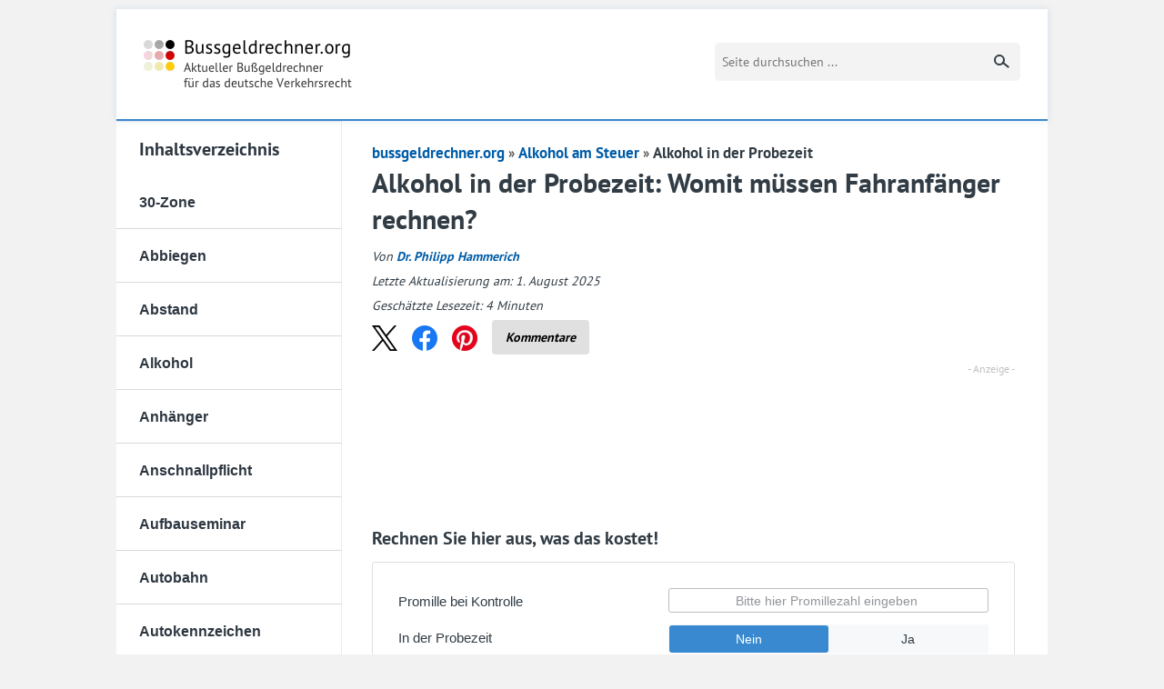

--- FILE ---
content_type: text/html; charset=UTF-8
request_url: https://www.bussgeldrechner.org/alkohol-probezeit.html
body_size: 37771
content:
<!DOCTYPE html>
<!--[if lt IE 7]>      <html class="no-js lt-ie10 lt-ie9 lt-ie8 lt-ie7" lang="de"> <![endif]-->
<!--[if IE 7]>         <html class="no-js lt-ie10 lt-ie9 lt-ie8" lang="de"> <![endif]-->
<!--[if IE 8]>         <html class="no-js lt-ie10 lt-ie9" lang="de"> <![endif]-->
<!--[if IE 9]>         <html class="no-js lt-ie10" lang="de"> <![endif]-->
<!--[if gt IE 9]><!--> <html class="no-js" lang="de"> <!--<![endif]-->
<head>

<meta charset="utf-8">
<meta http-equiv="X-UA-Compatible" content="IE=edge,chrome=1">
<title>In der Probezeit Alkohol trinken: Was ist erlaubt?</title>
<link data-rocket-prefetch href="https://c.delivery.consentmanager.net" rel="dns-prefetch">
<link data-rocket-prefetch href="https://cdn.consentmanager.net" rel="dns-prefetch">
<link data-rocket-prefetch href="https://widget.bussgeldrechner.org" rel="dns-prefetch">
<link crossorigin data-rocket-preload as="font" href="https://www.bussgeldrechner.org/wp-content/themes/bussgeldrechner.org/fonts/pt-sans-v16-latin-regular.woff2" rel="preload">
<link crossorigin data-rocket-preload as="font" href="https://www.bussgeldrechner.org/wp-content/themes/bussgeldrechner.org/fonts/pt-sans-v16-latin-700.woff2" rel="preload">
<style id="wpr-usedcss">@font-face{font-family:'PT Sans';font-style:normal;font-weight:400;font-display:swap;src:local('☺'),url('https://www.bussgeldrechner.org/wp-content/themes/bussgeldrechner.org/fonts/pt-sans-v16-latin-regular.woff2') format('woff2'),url('https://www.bussgeldrechner.org/wp-content/themes/bussgeldrechner.org/fonts/pt-sans-v16-latin-regular.woff') format('woff')}@font-face{font-family:'PT Sans';font-style:normal;font-weight:700;font-display:swap;src:local('☺'),url('https://www.bussgeldrechner.org/wp-content/themes/bussgeldrechner.org/fonts/pt-sans-v16-latin-700.woff2') format('woff2'),url('https://www.bussgeldrechner.org/wp-content/themes/bussgeldrechner.org/fonts/pt-sans-v16-latin-700.woff') format('woff')}article,aside,details,figcaption,figure,footer,header,hgroup,main,nav,section,summary{display:block}audio,canvas,video{display:inline-block}audio:not([controls]){display:none;height:0}[hidden]{display:none}html{font-size:100%;-ms-text-size-adjust:100%;-webkit-text-size-adjust:100%}button,html,input,select,textarea{font-family:sans-serif}body{margin:0}a:focus{outline:#005da8 dotted 2px;outline-offset:4px}a:active,a:hover{outline:0}h1,h2,h3{margin:0;padding:0}abbr[title]{border-bottom:1px dotted}b,strong{font-weight:700}mark{background:#ff0;color:#000}p{margin:1em 0}sup{font-size:75%;line-height:0;position:relative;vertical-align:baseline}sup{top:-.5em}ol,ul{margin:1em 0}ol,ul{padding:0 0 0 40px}nav ol,nav ul{list-style:none;list-style-image:none;margin:0;padding:0}img{border:0;-ms-interpolation-mode:bicubic;vertical-align:middle}svg:not(:root){overflow:hidden}figure{margin:0}form{margin:0}fieldset{border:1px solid silver;margin:0 2px;padding:.35em .625em .75em}legend{border:0;padding:0;white-space:normal}button,input,select,textarea{font-size:100%;margin:0;vertical-align:baseline}button,input{line-height:normal}button,select{text-transform:none}button,html input[type=button],input[type=reset],input[type=submit]{-webkit-appearance:button;cursor:pointer}button[disabled],html input[disabled]{cursor:default}input[type=checkbox],input[type=radio]{box-sizing:border-box;padding:0}input[type=search]{-webkit-appearance:textfield;-moz-box-sizing:content-box;-webkit-box-sizing:content-box;box-sizing:content-box}input[type=search]::-webkit-search-cancel-button,input[type=search]::-webkit-search-decoration{-webkit-appearance:none}button::-moz-focus-inner,input::-moz-focus-inner{border:0;padding:0}textarea{overflow:auto;vertical-align:top}table{border-collapse:collapse;border-spacing:0}button,html,input,select,textarea{color:#222}body{font-size:1em;line-height:1.4}::-moz-selection{background:#b3d4fc;text-shadow:none}::selection{background:#b3d4fc;text-shadow:none}img{vertical-align:middle}fieldset{border:0;margin:0;padding:0;clear:both}textarea{resize:vertical}body{font-family:"PT Sans",sans-serif;color:#313c45;font-size:16px;background:#f2f2f2;-moz-osx-font-smoothing:grayscale;-webkit-font-smoothing:subpixel-antialiased}input,textarea{font-family:"PT Sans",sans-serif}a{text-decoration:none}p{margin:0 0 20px}#page{width:1024px;margin:0 auto}@media (max-width:1070px){#page{width:840px}}.alignright{float:right;margin:6px 0 25px 20px}@media only screen and (max-width:680px){.alignright{float:none;margin:0 0 20px;width:100%}}.alignleft{float:left;margin:6px 20px 25px 0}@media only screen and (max-width:680px){.alignleft{float:none;margin:0 0 20px;width:100%}}.button{-webkit-border-radius:3px;-moz-border-radius:3px;-ms-border-radius:3px;-o-border-radius:3px;border-radius:3px;background:#3889cf;color:#fff;border:0;font-size:14px;display:inline-block;padding:14px 26px;text-transform:uppercase;outline:0;margin-top:15px;width:240px}header.main{background:#fff;display:flex;justify-content:space-between;align-items:center;border-bottom:2px solid #3b88cd;box-shadow:0 0 7px rgba(59,136,205,.18);padding:34px 30px;position:relative}@media only screen and (min-width:1200px){header.main{margin-top:10px}}header.main a:not(.search-page){background-repeat:no-repeat;background-size:contain;background-image:url(https://www.bussgeldrechner.org/wp-content/themes/bussgeldrechner.org/images/logo@1x.png);text-indent:-9999px;display:block;width:229px;height:53px}@media only screen and (-webkit-min-device-pixel-ratio:1.25),only screen and (min--moz-device-pixel-ratio:1.25),only screen and (-o-min-device-pixel-ratio:1.25/1),only screen and (min-device-pixel-ratio:1.25),only screen and (min-resolution:200dpi),only screen and (min-resolution:1.25dppx){header.main a:not(.search-page){background-image:url(https://www.bussgeldrechner.org/wp-content/themes/bussgeldrechner.org/images/logo@2x.png)}}@media only screen and (max-width:680px){header.main{padding:20px}header.main a:not(.search-page){width:172px;height:41px}}@media only screen and (max-width:900px){header.main{padding-top:20px;padding-bottom:20px}header.main .toggle-menu{position:absolute;top:38%!important;right:30px;border:solid #313c45;border-width:4px 0;display:block;width:24px;height:12px;cursor:pointer}header.main .toggle-menu:after{content:"";position:absolute;height:4px;background:#313c45;top:4px;left:0;right:0}}@media only screen and (max-width:768px){header.main .toggle-menu{left:20px;top:32px}}.bussgeldrechner section{background:#fff;padding-right:2%}.bussgeldrechner section:after,.bussgeldrechner section:before{content:"";display:table}.bussgeldrechner section:after{clear:both}.bussgeldrechner section article{padding-top:22px;float:left;padding-left:1%;width:70.5%}.sidebar nav{float:left;width:27%;font-family:Montserrat,sans-serif}@media only screen and (max-width:900px){.bussgeldrechner section{padding-right:4%}.bussgeldrechner section article{width:92%;padding-left:6%;padding-bottom:30px}.sidebar nav{position:absolute;z-index:100;top:80px;right:0;background:#fff;-moz-opacity:0;-ms-filter:"alpha(opacity= 0)";opacity:0;-webkit-transition:opacity .3s linear;-moz-transition:opacity .3s linear;-ms-transition:opacity .3s linear;-o-transition:opacity .3s linear;transition:opacity .3s 0s linear;-webkit-border-radius:3px;-moz-border-radius:3px;-ms-border-radius:3px;-o-border-radius:3px;border-radius:3px;-moz-box-shadow:0 1px 4px rgba(0,0,0,.3);-webkit-box-shadow:0 1px 4px rgba(0,0,0,.3);box-shadow:0 1px 4px rgba(0,0,0,.3);-webkit-backface-visibility:hidden;visibility:hidden}.sidebar nav.show{-moz-opacity:1;-ms-filter:"alpha(opacity= 100)";opacity:1;visibility:visible}}.sidebar nav a{display:block;border:solid #ebebeb;border-width:1px 1px 0 0;color:#2d3741;text-indent:10%;font-size:15px;font-weight:600;padding:14px 0 13px}.sidebar nav a:first-child{border-top:0}.sidebar nav a:last-child{border-bottom:1px solid #d9d9d9}@media only screen and (max-width:900px){.sidebar nav a{border-right:0;padding:9px 0 8px}.sidebar nav a:first-child{-webkit-border-radius:3px 3px 0 0;-moz-border-radius:3px 3px 0 0;-ms-border-radius:3px 3px 0 0;-o-border-radius:3px 3px 0 0;border-radius:3px 3px 0 0}.sidebar nav a:last-child{-webkit-border-radius:0 0 3px 3px;-moz-border-radius:0 0 3px 3px;-ms-border-radius:0 0 3px 3px;-o-border-radius:0 0 3px 3px;border-radius:0 0 3px 3px}}.sidebar nav a.active,.sidebar nav a:hover{position:relative;background:#3889cf;color:#fff;border-color:#3889cf}.sidebar .sidebar-title{font-family:"PT Sans",sans-serif;font-weight:600;text-transform:none;font-size:20px!important;display:block;border:solid #ebebeb;border-width:1px 1px 0 0;color:#2d3741;text-indent:10%;padding:14px 0 13px}@media only screen and (min-width:901px){.sidebar nav a{width:91%}.sidebar nav a.active:after{content:"";position:absolute;top:0;right:-17px;width:0;height:0;border-style:solid;border-width:24px 0 23px 16px;border-color:transparent transparent transparent #3889cf}.sidebar .sidebar-title{width:91%}}@media only screen and (max-width:900px){.sidebar .sidebar-title{border-right:0;padding:9px 0 8px}.lt-ie8 .toggle-menu span{position:absolute;height:4px;background:#313c45;top:4px;left:0;right:0}}article header{text-align:center}article header+p{text-align:center}article h1{font-size:30px;line-height:40px;margin-bottom:10px;position:relative;font-weight:600}article h1 span{background:#313c45;display:block;width:80px;height:2px;font-size:0;line-height:0;margin:12px auto 0}article h2{font-size:20px;margin-bottom:10px;font-weight:600}article h3{font-size:20px;margin-bottom:10px;font-weight:600}article a,article a:visited{font-weight:700;color:#005da8}article a:hover{text-decoration:underline}article table{border:1px solid #e0e0e0;margin-bottom:30px}article table.center{margin:0 auto 30px}article table thead th{background:#3889cf;padding:10px;font-family:Montserrat,sans-serif;font-weight:400;border-color:transparent;color:#fff}article table td,article table th{padding:8px 10px;border:1px solid #e0e0e0}article input[type=date],article input[type=datetime-local],article input[type=datetime],article input[type=email],article input[type=month],article input[type=number],article input[type=search],article input[type=tel],article input[type=text],article input[type=time],article input[type=url],article input[type=week],article textarea{-webkit-appearance:none;background-color:#fff;font-family:inherit;border:1px solid #ccc;color:rgba(0,0,0,.75);display:block;font-size:14px;margin:0 0 16px;padding:8px;height:25px;width:90%;outline:0}article textarea{height:auto}article #commentform #submit{height:40px;padding:12px;font-weight:700;border:1px solid #ccc;color:#005da8;background:0 0;margin-bottom:24px}.infobox{border:1px solid #3889cf;border-radius:3px;background-color:#3889cf;color:#fff;padding:10px 15px;margin:20px 0 25px}.infobox :last-child{margin-bottom:0}footer{background:#fff;padding:20px 0;font-size:13px}footer .copy{float:left;line-height:24px}footer nav{float:right}footer nav a{color:#333;margin-left:10px;line-height:24px}footer nav a:hover{text-decoration:underline}.lt-ie8 form span label{width:49.99%}.lt-ie8 form span input[type=radio]{line-height:0;font-size:0;height:0}@media only screen and (min-width:901px){.lt-ie8 section nav a.active span{position:absolute;top:-1px;right:-17px;width:0;height:0;border-style:solid;border-width:24px 0 23px 16px;border-color:transparent transparent transparent #3889cf}}@media only screen and (max-width:900px){.lt-ie8 section nav{overflow:hidden;border:1px solid #d9d9d9}.lt-ie8 section nav a{margin-left:-35px}}.visible-mobile{display:none}@media only screen and (max-width:680px){.sidebar nav{left:6%;right:auto;width:87.8%;top:70px}article table{width:100%}footer{padding:19px 20px}footer .copy{float:none;display:block;text-align:center}footer nav{float:none;text-align:center;margin-bottom:20px}table{width:auto;max-width:100%!important;display:block!important;overflow-x:auto;border:0}.visible-desktop{display:none}.visible-mobile{display:block}.hidden-mobile{display:none!important}}.hidden{display:none!important;visibility:hidden}@media print{*{background:0 0!important;color:#000!important;box-shadow:none!important;text-shadow:none!important}a,a:visited{text-decoration:underline}a[href]:after{content:" (" attr(href) ")"}abbr[title]:after{content:" (" attr(title) ")"}a[href^="#"]:after{content:""}thead{display:table-header-group}img,tr{page-break-inside:avoid}img{max-width:100%!important}@page{margin:.5cm}h2,h3,p{orphans:3;widows:3}h2,h3{page-break-after:avoid}}.tablepress{margin-bottom:1.7em!important}.tablepress tbody td,.tablepress thead th,.tablepress tr{border:0!important}.logo{background-repeat:no-repeat;background-size:contain;background-image:var(--wpr-bg-26340b65-f179-4da1-b4a0-ced033263ca0);text-indent:-9999px;display:block;height:26px;width:200px}.footer-links{padding:0;margin:0;list-style-type:none}.footer-links a{color:#333}@media (max-width:550px){.footer-links a{font-size:16px}}.footer-links a:before{content:"→";margin-right:5px}.footer-links a:hover{text-decoration:underline}.footer{border-top:1px solid #ebebeb}.footer__logo{margin-right:auto}.footer__body{display:flex;flex-wrap:wrap;margin-left:15px;margin-right:15px}.footer__body-col{width:25%;padding:0 15px;box-sizing:border-box}@media (max-width:900px){#page{width:auto}.footer__logo{margin-bottom:15px}.footer__body-col{width:50%}.footer__body-col:nth-of-type(2)~div{margin-top:20px}}@media (max-width:620px){.footer__body-col{width:100%}.footer__body-col:first-of-type~div{margin-top:20px}}.footer__bottom{padding:0 30px;display:flex;align-items:center;font-size:13px;margin-top:20px;padding-top:20px;border-top:1px solid #ebebeb}.footer__bottom .link-list{margin-left:10px}.footer__bottom .link-list a{font-family:"PT Sans",sans-serif;font-size:13px;text-transform:none;color:#005da8}.footer__bottom .link-list a:after{content:"|";display:inline-block;margin:0 4px;color:#aaa}.footer__bottom .link-list a:last-child:after{display:none}.footer__bottom .link-list a:hover{text-decoration:underline}.footer .copy{color:#333;text-transform:none}.wp-block-image{margin-bottom:0!important}.wp-block-image .alignright{margin-bottom:8px!important}@media (max-width:900px){.footer{display:block}.footer__bottom{position:static;display:block;margin-left:0}.footer__bottom .link-list{margin-left:0}.footer__bottom .copy{float:none;text-align:left}.footer .copy{color:#aaa}.wp-block-image img{width:100%;height:100%}}.faq{border:1px solid #3889cf;border-radius:3px;color:#000;padding:20px 15px 0;margin:25px 0}.navigation:after,.navigation:before{content:"";display:table}.navigation:after{clear:both}#cancel-comment-reply-link{margin-left:5px}#respond{margin:1em 0}.commentlist{padding:0;margin:0;list-style-type:none}.commentlist .children{padding:0;list-style-type:none;margin-left:5px;padding-left:10px;border-left:1px solid #dedede}.comment-author .fn{font-weight:700;color:#005da8;font-style:normal}.comment-meta{font-size:14px;font-style:italic;font-weight:400;color:#b3b3b3;margin-bottom:20px}.comment-meta a{font-weight:400!important;color:#b3b3b3!important}.comment-body{margin-bottom:30px}@media only screen and (min-width:901px){header.main .search{float:right;position:relative;top:0;margin-right:0}}@media only screen and (max-width:900px){header.main .search{margin-right:50px}}@media only screen and (max-width:768px){header.main .search{position:absolute;right:20px;margin-right:0;top:26px;display:flex;justify-content:flex-end;width:42px;overflow:hidden;transition:all .2s ease-out}header.main .search._mobile-opened{width:202px}header.main .search._mobile-opened button{border-radius:0 5px 5px 0;transition:all .2s ease-out;text-align:center;outline:0}header.main .search input[type=text]{flex-shrink:0}}header.main .search input[type=text]{box-sizing:border-box;background:#f3f3f3;border:0;border-radius:5px 0 0 5px;float:left;width:210px;font-size:14px;padding:8px;height:42px;outline:0}@media only screen and (max-width:800px){header.main .search input[type=text]{width:160px}}header.main .search button{box-sizing:border-box;background-color:#f3f3f3;background-position:8px 0;background-repeat:no-repeat;border:0;height:42px;width:36px;flex-shrink:0;border-radius:0 5px 5px 0;text-indent:-9999px}header.main .search button svg{visibility:visible;display:block;margin-top:0}@media only screen and (max-width:768px){header.main .search button{border-radius:100%;height:42px;width:42px}header.main .search button svg{margin-left:5px}.header-logo{margin:auto}}@media only screen and (max-width:680px){header.main .search button{height:30px;width:30px}header.main .search button svg{margin-left:auto}header.main .search{top:26px;width:30px}header.main .search._mobile-opened{width:190px}header.main .search input[type=text]{height:30px;padding-top:0;padding-bottom:0;line-height:30px}}@media only screen and (max-width:680px) and (max-width:504px){header.main .search._mobile-opened{width:calc(100% - 80px)}header.main .search._mobile-opened input[type=text]{width:auto;flex:1}}.header-logo{transition:opacity .2s ease-out}@media only screen and (min-width:505px){.header-logo{opacity:1!important}}.buttons{background-color:#757575;color:#fff!important;padding:10px;margin:5px;border-radius:3px}a.buttons{color:#fff!important}.infobox a{color:#00476b}#ez-toc-container p.ez-toc-title{text-align:center;padding-bottom:5px;font-weight:700!important;color:#000!important}figcaption{font-size:14px;text-align:center;color:#757575}.about{margin-top:10px}a.clickout{cursor:pointer;text-decoration:underline;color:#3889cf;font-weight:300}a:hover.clickout{color:#3889cf}@media only screen and (max-width:900px){header.main .toggle-menu{top:30%}}@media only screen and (max-width:599px){.share-btns{max-height:40px;overflow:hidden}}@media only screen and (min-width:681px){.alignleft{padding-right:15px}.breadcrumb{margin-left:-7.5px}}@media only screen and (max-width:680px){table.hideFifthColumn .column-5{display:none}.breadcrumb{margin-left:-5px}}.table--clickout::after{content:"** Anzeige";font-size:12px;color:rgba(0,0,0,.25);padding-left:10px}.footer{padding:30px 40px 0;background-color:#efefef}.link-list{padding:0;margin:0;list-style-type:none}.link-list>li{position:relative;line-height:1.6;font-size:12px;margin-bottom:3px;box-sizing:border-box}.link-list>li>a{position:relative;display:inline-block;padding-left:22px}.link-list>li>a:before{content:"→";left:0;top:-1px;position:absolute}.link-list a{color:#686868;transition:all .2s ease-out;text-decoration:none}.link-list a:hover{color:#105151}@media (max-width:767px){.link-list{display:block!important}.link-list>li{width:auto!important}.footer{padding:15px}}.yt-video{position:relative!important;width:100%!important;height:100%!important;overflow:hidden}.yt-video figure::before{content:url("https://www.bussgeldrechner.org/wp-content/uploads/playbutton.png");top:45%!important;left:50%!important;margin:-50px 0 0 -50px!important;position:absolute!important;pointer-events:none}#slidein{width:360px;background-color:#fff;border-left:8px solid #3889cf;font-family:'Exo 2',sans-serif;-webkit-box-shadow:0 0 4px 0 rgba(0,0,0,.25);-moz-box-shadow:0 0 4px 0 rgba(0,0,0,.25);box-shadow:0 0 4px 0 rgba(0,0,0,.25);position:fixed;bottom:0;right:-408px;margin:0}#slidein_title{width:330px;font-weight:700;font-size:19px;margin-left:13px;padding-top:10px;color:#333;display:block}#slidein_slogan{width:330px;line-height:20px;font-weight:300;margin-left:13px;margin-top:8px;color:#444;font-size:15px;display:block}#slidein_bottom{width:352px;background-color:#f1f1f1;margin-top:17px;background-image:var(--wpr-bg-3662e62c-cc9b-4982-b16a-29df822b5c1d);background-repeat:no-repeat;background-position:top center;display:block;padding-bottom:5px}#slidein_bottom_title{width:330px;font-weight:700;margin-left:13px;color:#8c8c8c;padding-top:10px;margin-bottom:10px;font-size:16px}#slidein_field{width:190px;height:40px;background-color:#fff;line-height:40px;padding:0;padding-left:15px;font-weight:400;margin-left:13px;float:left;-webkit-box-shadow:0 0 3px 0 rgba(0,0,0,.2);-moz-box-shadow:0 0 3px 0 rgba(0,0,0,.2);box-shadow:0 0 3px 0 rgba(0,0,0,.2);border:0;color:#333;font-family:'Exo 2',sans-serif;font-weight:400;font-size:12px}#slidein_field::-webkit-input-placeholder{font-style:italic;color:#979797}#slidein_field::-moz-placeholder{font-style:italic;color:#979797}#slidein_field:-ms-input-placeholder{font-style:italic;color:#979797}#slidein_field:-moz-placeholder{font-style:italic;color:#979797}#slidein_button{width:120px;height:40px;padding:0;padding-left:20px;line-height:40px;font-family:'Exo 2',sans-serif;font-weight:700;margin-left:13px;float:left;background-image:var(--wpr-bg-83860aba-d5a0-4761-908f-66c81f67de7a);background-repeat:no-repeat;background-position:top left;border:0;color:#fff;text-align:left;font-size:16px;cursor:pointer;background:#3889cf}#slidein_button:hover{background-position:bottom center}.slidein_privacy{margin-left:13px;font-size:10px;color:#8c8c8c;clear:both}.slidein_privacy a,.slidein_privacy a:visited{color:#8c8c8c}#slidein_close{color:#8c8c8c;font-size:12px;padding-right:10px;float:right;padding-top:10px}img:is([sizes=auto i],[sizes^="auto," i]){contain-intrinsic-size:3000px 1500px}.brave_popup{display:none}:where(.wp-block-button__link){border-radius:9999px;box-shadow:none;padding:calc(.667em + 2px) calc(1.333em + 2px);text-decoration:none}:root :where(.wp-block-button .wp-block-button__link.is-style-outline),:root :where(.wp-block-button.is-style-outline>.wp-block-button__link){border:2px solid;padding:.667em 1.333em}:root :where(.wp-block-button .wp-block-button__link.is-style-outline:not(.has-text-color)),:root :where(.wp-block-button.is-style-outline>.wp-block-button__link:not(.has-text-color)){color:currentColor}:root :where(.wp-block-button .wp-block-button__link.is-style-outline:not(.has-background)),:root :where(.wp-block-button.is-style-outline>.wp-block-button__link:not(.has-background)){background-color:initial;background-image:none}:where(.wp-block-calendar table:not(.has-background) th){background:#ddd}:where(.wp-block-columns){margin-bottom:1.75em}:where(.wp-block-columns.has-background){padding:1.25em 2.375em}:where(.wp-block-post-comments input[type=submit]){border:none}:where(.wp-block-cover-image:not(.has-text-color)),:where(.wp-block-cover:not(.has-text-color)){color:#fff}:where(.wp-block-cover-image.is-light:not(.has-text-color)),:where(.wp-block-cover.is-light:not(.has-text-color)){color:#000}:root :where(.wp-block-cover h1:not(.has-text-color)),:root :where(.wp-block-cover h2:not(.has-text-color)),:root :where(.wp-block-cover h3:not(.has-text-color)),:root :where(.wp-block-cover h4:not(.has-text-color)),:root :where(.wp-block-cover h5:not(.has-text-color)),:root :where(.wp-block-cover h6:not(.has-text-color)),:root :where(.wp-block-cover p:not(.has-text-color)){color:inherit}:where(.wp-block-file){margin-bottom:1.5em}:where(.wp-block-file__button){border-radius:2em;display:inline-block;padding:.5em 1em}:where(.wp-block-file__button):is(a):active,:where(.wp-block-file__button):is(a):focus,:where(.wp-block-file__button):is(a):hover,:where(.wp-block-file__button):is(a):visited{box-shadow:none;color:#fff;opacity:.85;text-decoration:none}:where(.wp-block-group.wp-block-group-is-layout-constrained){position:relative}.wp-block-image a{display:inline-block}.wp-block-image img{box-sizing:border-box;height:auto;max-width:100%;vertical-align:bottom}@media (prefers-reduced-motion:no-preference){.wp-block-image img.hide{visibility:hidden}.wp-block-image img.show{animation:.4s show-content-image}}.wp-block-image.aligncenter{text-align:center}.wp-block-image .aligncenter,.wp-block-image .alignleft,.wp-block-image .alignright,.wp-block-image.aligncenter,.wp-block-image.alignleft,.wp-block-image.alignright{display:table}.wp-block-image .aligncenter>figcaption,.wp-block-image .alignleft>figcaption,.wp-block-image .alignright>figcaption,.wp-block-image.aligncenter>figcaption,.wp-block-image.alignleft>figcaption,.wp-block-image.alignright>figcaption{caption-side:bottom;display:table-caption}.wp-block-image .alignleft{float:left;margin:.5em 1em .5em 0}.wp-block-image .alignright{float:right;margin:.5em 0 .5em 1em}.wp-block-image .aligncenter{margin-left:auto;margin-right:auto}.wp-block-image :where(figcaption){margin-bottom:1em;margin-top:.5em}:root :where(.wp-block-image.is-style-rounded img,.wp-block-image .is-style-rounded img){border-radius:9999px}.wp-block-image figure{margin:0}@keyframes show-content-image{0%{visibility:hidden}99%{visibility:hidden}to{visibility:visible}}:where(.wp-block-latest-comments:not([style*=line-height] .wp-block-latest-comments__comment)){line-height:1.1}:where(.wp-block-latest-comments:not([style*=line-height] .wp-block-latest-comments__comment-excerpt p)){line-height:1.8}:root :where(.wp-block-latest-posts.is-grid){padding:0}:root :where(.wp-block-latest-posts.wp-block-latest-posts__list){padding-left:0}ol,ul{box-sizing:border-box}:root :where(.wp-block-list.has-background){padding:1.25em 2.375em}:where(.wp-block-navigation.has-background .wp-block-navigation-item a:not(.wp-element-button)),:where(.wp-block-navigation.has-background .wp-block-navigation-submenu a:not(.wp-element-button)){padding:.5em 1em}:where(.wp-block-navigation .wp-block-navigation__submenu-container .wp-block-navigation-item a:not(.wp-element-button)),:where(.wp-block-navigation .wp-block-navigation__submenu-container .wp-block-navigation-submenu a:not(.wp-element-button)),:where(.wp-block-navigation .wp-block-navigation__submenu-container .wp-block-navigation-submenu button.wp-block-navigation-item__content),:where(.wp-block-navigation .wp-block-navigation__submenu-container .wp-block-pages-list__item button.wp-block-navigation-item__content){padding:.5em 1em}:root :where(p.has-background){padding:1.25em 2.375em}:where(p.has-text-color:not(.has-link-color)) a{color:inherit}:where(.wp-block-post-comments-form) input:not([type=submit]),:where(.wp-block-post-comments-form) textarea{border:1px solid #949494;font-family:inherit;font-size:1em}:where(.wp-block-post-comments-form) input:where(:not([type=submit]):not([type=checkbox])),:where(.wp-block-post-comments-form) textarea{padding:calc(.667em + 2px)}:where(.wp-block-post-excerpt){box-sizing:border-box;margin-bottom:var(--wp--style--block-gap);margin-top:var(--wp--style--block-gap)}:where(.wp-block-preformatted.has-background){padding:1.25em 2.375em}:where(.wp-block-search__button){border:1px solid #ccc;padding:6px 10px}:where(.wp-block-search__input){font-family:inherit;font-size:inherit;font-style:inherit;font-weight:inherit;letter-spacing:inherit;line-height:inherit;text-transform:inherit}:where(.wp-block-search__button-inside .wp-block-search__inside-wrapper){border:1px solid #949494;box-sizing:border-box;padding:4px}:where(.wp-block-search__button-inside .wp-block-search__inside-wrapper) .wp-block-search__input{border:none;border-radius:0;padding:0 4px}:where(.wp-block-search__button-inside .wp-block-search__inside-wrapper) .wp-block-search__input:focus{outline:0}:where(.wp-block-search__button-inside .wp-block-search__inside-wrapper) :where(.wp-block-search__button){padding:4px 8px}:root :where(.wp-block-separator.is-style-dots){height:auto;line-height:1;text-align:center}:root :where(.wp-block-separator.is-style-dots):before{color:currentColor;content:"···";font-family:serif;font-size:1.5em;letter-spacing:2em;padding-left:2em}:root :where(.wp-block-site-logo.is-style-rounded){border-radius:9999px}:where(.wp-block-social-links:not(.is-style-logos-only)) .wp-social-link{background-color:#f0f0f0;color:#444}:where(.wp-block-social-links:not(.is-style-logos-only)) .wp-social-link-amazon{background-color:#f90;color:#fff}:where(.wp-block-social-links:not(.is-style-logos-only)) .wp-social-link-bandcamp{background-color:#1ea0c3;color:#fff}:where(.wp-block-social-links:not(.is-style-logos-only)) .wp-social-link-behance{background-color:#0757fe;color:#fff}:where(.wp-block-social-links:not(.is-style-logos-only)) .wp-social-link-bluesky{background-color:#0a7aff;color:#fff}:where(.wp-block-social-links:not(.is-style-logos-only)) .wp-social-link-codepen{background-color:#1e1f26;color:#fff}:where(.wp-block-social-links:not(.is-style-logos-only)) .wp-social-link-deviantart{background-color:#02e49b;color:#fff}:where(.wp-block-social-links:not(.is-style-logos-only)) .wp-social-link-dribbble{background-color:#e94c89;color:#fff}:where(.wp-block-social-links:not(.is-style-logos-only)) .wp-social-link-dropbox{background-color:#4280ff;color:#fff}:where(.wp-block-social-links:not(.is-style-logos-only)) .wp-social-link-etsy{background-color:#f45800;color:#fff}:where(.wp-block-social-links:not(.is-style-logos-only)) .wp-social-link-facebook{background-color:#0866ff;color:#fff}:where(.wp-block-social-links:not(.is-style-logos-only)) .wp-social-link-fivehundredpx{background-color:#000;color:#fff}:where(.wp-block-social-links:not(.is-style-logos-only)) .wp-social-link-flickr{background-color:#0461dd;color:#fff}:where(.wp-block-social-links:not(.is-style-logos-only)) .wp-social-link-foursquare{background-color:#e65678;color:#fff}:where(.wp-block-social-links:not(.is-style-logos-only)) .wp-social-link-github{background-color:#24292d;color:#fff}:where(.wp-block-social-links:not(.is-style-logos-only)) .wp-social-link-goodreads{background-color:#eceadd;color:#382110}:where(.wp-block-social-links:not(.is-style-logos-only)) .wp-social-link-google{background-color:#ea4434;color:#fff}:where(.wp-block-social-links:not(.is-style-logos-only)) .wp-social-link-gravatar{background-color:#1d4fc4;color:#fff}:where(.wp-block-social-links:not(.is-style-logos-only)) .wp-social-link-instagram{background-color:#f00075;color:#fff}:where(.wp-block-social-links:not(.is-style-logos-only)) .wp-social-link-lastfm{background-color:#e21b24;color:#fff}:where(.wp-block-social-links:not(.is-style-logos-only)) .wp-social-link-linkedin{background-color:#0d66c2;color:#fff}:where(.wp-block-social-links:not(.is-style-logos-only)) .wp-social-link-mastodon{background-color:#3288d4;color:#fff}:where(.wp-block-social-links:not(.is-style-logos-only)) .wp-social-link-medium{background-color:#000;color:#fff}:where(.wp-block-social-links:not(.is-style-logos-only)) .wp-social-link-meetup{background-color:#f6405f;color:#fff}:where(.wp-block-social-links:not(.is-style-logos-only)) .wp-social-link-patreon{background-color:#000;color:#fff}:where(.wp-block-social-links:not(.is-style-logos-only)) .wp-social-link-pinterest{background-color:#e60122;color:#fff}:where(.wp-block-social-links:not(.is-style-logos-only)) .wp-social-link-pocket{background-color:#ef4155;color:#fff}:where(.wp-block-social-links:not(.is-style-logos-only)) .wp-social-link-reddit{background-color:#ff4500;color:#fff}:where(.wp-block-social-links:not(.is-style-logos-only)) .wp-social-link-skype{background-color:#0478d7;color:#fff}:where(.wp-block-social-links:not(.is-style-logos-only)) .wp-social-link-snapchat{background-color:#fefc00;color:#fff;stroke:#000}:where(.wp-block-social-links:not(.is-style-logos-only)) .wp-social-link-soundcloud{background-color:#ff5600;color:#fff}:where(.wp-block-social-links:not(.is-style-logos-only)) .wp-social-link-spotify{background-color:#1bd760;color:#fff}:where(.wp-block-social-links:not(.is-style-logos-only)) .wp-social-link-telegram{background-color:#2aabee;color:#fff}:where(.wp-block-social-links:not(.is-style-logos-only)) .wp-social-link-threads{background-color:#000;color:#fff}:where(.wp-block-social-links:not(.is-style-logos-only)) .wp-social-link-tiktok{background-color:#000;color:#fff}:where(.wp-block-social-links:not(.is-style-logos-only)) .wp-social-link-tumblr{background-color:#011835;color:#fff}:where(.wp-block-social-links:not(.is-style-logos-only)) .wp-social-link-twitch{background-color:#6440a4;color:#fff}:where(.wp-block-social-links:not(.is-style-logos-only)) .wp-social-link-twitter{background-color:#1da1f2;color:#fff}:where(.wp-block-social-links:not(.is-style-logos-only)) .wp-social-link-vimeo{background-color:#1eb7ea;color:#fff}:where(.wp-block-social-links:not(.is-style-logos-only)) .wp-social-link-vk{background-color:#4680c2;color:#fff}:where(.wp-block-social-links:not(.is-style-logos-only)) .wp-social-link-wordpress{background-color:#3499cd;color:#fff}:where(.wp-block-social-links:not(.is-style-logos-only)) .wp-social-link-whatsapp{background-color:#25d366;color:#fff}:where(.wp-block-social-links:not(.is-style-logos-only)) .wp-social-link-x{background-color:#000;color:#fff}:where(.wp-block-social-links:not(.is-style-logos-only)) .wp-social-link-yelp{background-color:#d32422;color:#fff}:where(.wp-block-social-links:not(.is-style-logos-only)) .wp-social-link-youtube{background-color:red;color:#fff}:where(.wp-block-social-links.is-style-logos-only) .wp-social-link{background:0 0}:where(.wp-block-social-links.is-style-logos-only) .wp-social-link svg{height:1.25em;width:1.25em}:where(.wp-block-social-links.is-style-logos-only) .wp-social-link-amazon{color:#f90}:where(.wp-block-social-links.is-style-logos-only) .wp-social-link-bandcamp{color:#1ea0c3}:where(.wp-block-social-links.is-style-logos-only) .wp-social-link-behance{color:#0757fe}:where(.wp-block-social-links.is-style-logos-only) .wp-social-link-bluesky{color:#0a7aff}:where(.wp-block-social-links.is-style-logos-only) .wp-social-link-codepen{color:#1e1f26}:where(.wp-block-social-links.is-style-logos-only) .wp-social-link-deviantart{color:#02e49b}:where(.wp-block-social-links.is-style-logos-only) .wp-social-link-dribbble{color:#e94c89}:where(.wp-block-social-links.is-style-logos-only) .wp-social-link-dropbox{color:#4280ff}:where(.wp-block-social-links.is-style-logos-only) .wp-social-link-etsy{color:#f45800}:where(.wp-block-social-links.is-style-logos-only) .wp-social-link-facebook{color:#0866ff}:where(.wp-block-social-links.is-style-logos-only) .wp-social-link-fivehundredpx{color:#000}:where(.wp-block-social-links.is-style-logos-only) .wp-social-link-flickr{color:#0461dd}:where(.wp-block-social-links.is-style-logos-only) .wp-social-link-foursquare{color:#e65678}:where(.wp-block-social-links.is-style-logos-only) .wp-social-link-github{color:#24292d}:where(.wp-block-social-links.is-style-logos-only) .wp-social-link-goodreads{color:#382110}:where(.wp-block-social-links.is-style-logos-only) .wp-social-link-google{color:#ea4434}:where(.wp-block-social-links.is-style-logos-only) .wp-social-link-gravatar{color:#1d4fc4}:where(.wp-block-social-links.is-style-logos-only) .wp-social-link-instagram{color:#f00075}:where(.wp-block-social-links.is-style-logos-only) .wp-social-link-lastfm{color:#e21b24}:where(.wp-block-social-links.is-style-logos-only) .wp-social-link-linkedin{color:#0d66c2}:where(.wp-block-social-links.is-style-logos-only) .wp-social-link-mastodon{color:#3288d4}:where(.wp-block-social-links.is-style-logos-only) .wp-social-link-medium{color:#000}:where(.wp-block-social-links.is-style-logos-only) .wp-social-link-meetup{color:#f6405f}:where(.wp-block-social-links.is-style-logos-only) .wp-social-link-patreon{color:#000}:where(.wp-block-social-links.is-style-logos-only) .wp-social-link-pinterest{color:#e60122}:where(.wp-block-social-links.is-style-logos-only) .wp-social-link-pocket{color:#ef4155}:where(.wp-block-social-links.is-style-logos-only) .wp-social-link-reddit{color:#ff4500}:where(.wp-block-social-links.is-style-logos-only) .wp-social-link-skype{color:#0478d7}:where(.wp-block-social-links.is-style-logos-only) .wp-social-link-snapchat{color:#fff;stroke:#000}:where(.wp-block-social-links.is-style-logos-only) .wp-social-link-soundcloud{color:#ff5600}:where(.wp-block-social-links.is-style-logos-only) .wp-social-link-spotify{color:#1bd760}:where(.wp-block-social-links.is-style-logos-only) .wp-social-link-telegram{color:#2aabee}:where(.wp-block-social-links.is-style-logos-only) .wp-social-link-threads{color:#000}:where(.wp-block-social-links.is-style-logos-only) .wp-social-link-tiktok{color:#000}:where(.wp-block-social-links.is-style-logos-only) .wp-social-link-tumblr{color:#011835}:where(.wp-block-social-links.is-style-logos-only) .wp-social-link-twitch{color:#6440a4}:where(.wp-block-social-links.is-style-logos-only) .wp-social-link-twitter{color:#1da1f2}:where(.wp-block-social-links.is-style-logos-only) .wp-social-link-vimeo{color:#1eb7ea}:where(.wp-block-social-links.is-style-logos-only) .wp-social-link-vk{color:#4680c2}:where(.wp-block-social-links.is-style-logos-only) .wp-social-link-whatsapp{color:#25d366}:where(.wp-block-social-links.is-style-logos-only) .wp-social-link-wordpress{color:#3499cd}:where(.wp-block-social-links.is-style-logos-only) .wp-social-link-x{color:#000}:where(.wp-block-social-links.is-style-logos-only) .wp-social-link-yelp{color:#d32422}:where(.wp-block-social-links.is-style-logos-only) .wp-social-link-youtube{color:red}:root :where(.wp-block-social-links .wp-social-link a){padding:.25em}:root :where(.wp-block-social-links.is-style-logos-only .wp-social-link a){padding:0}:root :where(.wp-block-social-links.is-style-pill-shape .wp-social-link a){padding-left:.66667em;padding-right:.66667em}:root :where(.wp-block-tag-cloud.is-style-outline){display:flex;flex-wrap:wrap;gap:1ch}:root :where(.wp-block-tag-cloud.is-style-outline a){border:1px solid;font-size:unset!important;margin-right:0;padding:1ch 2ch;text-decoration:none!important}:root :where(.wp-block-table-of-contents){box-sizing:border-box}:where(.wp-block-term-description){box-sizing:border-box;margin-bottom:var(--wp--style--block-gap);margin-top:var(--wp--style--block-gap)}:where(pre.wp-block-verse){font-family:inherit}:root{--wp--preset--font-size--normal:16px;--wp--preset--font-size--huge:42px}.aligncenter{clear:both}html :where(.has-border-color){border-style:solid}html :where([style*=border-top-color]){border-top-style:solid}html :where([style*=border-right-color]){border-right-style:solid}html :where([style*=border-bottom-color]){border-bottom-style:solid}html :where([style*=border-left-color]){border-left-style:solid}html :where([style*=border-width]){border-style:solid}html :where([style*=border-top-width]){border-top-style:solid}html :where([style*=border-right-width]){border-right-style:solid}html :where([style*=border-bottom-width]){border-bottom-style:solid}html :where([style*=border-left-width]){border-left-style:solid}html :where(img[class*=wp-image-]){height:auto;max-width:100%}:where(figure){margin:0 0 1em}html :where(.is-position-sticky){--wp-admin--admin-bar--position-offset:var(--wp-admin--admin-bar--height,0px)}@media screen and (max-width:600px){html :where(.is-position-sticky){--wp-admin--admin-bar--position-offset:0px}}:root{--wp--preset--aspect-ratio--square:1;--wp--preset--aspect-ratio--4-3:4/3;--wp--preset--aspect-ratio--3-4:3/4;--wp--preset--aspect-ratio--3-2:3/2;--wp--preset--aspect-ratio--2-3:2/3;--wp--preset--aspect-ratio--16-9:16/9;--wp--preset--aspect-ratio--9-16:9/16;--wp--preset--color--black:#000000;--wp--preset--color--cyan-bluish-gray:#abb8c3;--wp--preset--color--white:#ffffff;--wp--preset--color--pale-pink:#f78da7;--wp--preset--color--vivid-red:#cf2e2e;--wp--preset--color--luminous-vivid-orange:#ff6900;--wp--preset--color--luminous-vivid-amber:#fcb900;--wp--preset--color--light-green-cyan:#7bdcb5;--wp--preset--color--vivid-green-cyan:#00d084;--wp--preset--color--pale-cyan-blue:#8ed1fc;--wp--preset--color--vivid-cyan-blue:#0693e3;--wp--preset--color--vivid-purple:#9b51e0;--wp--preset--gradient--vivid-cyan-blue-to-vivid-purple:linear-gradient(135deg,rgba(6, 147, 227, 1) 0%,rgb(155, 81, 224) 100%);--wp--preset--gradient--light-green-cyan-to-vivid-green-cyan:linear-gradient(135deg,rgb(122, 220, 180) 0%,rgb(0, 208, 130) 100%);--wp--preset--gradient--luminous-vivid-amber-to-luminous-vivid-orange:linear-gradient(135deg,rgba(252, 185, 0, 1) 0%,rgba(255, 105, 0, 1) 100%);--wp--preset--gradient--luminous-vivid-orange-to-vivid-red:linear-gradient(135deg,rgba(255, 105, 0, 1) 0%,rgb(207, 46, 46) 100%);--wp--preset--gradient--very-light-gray-to-cyan-bluish-gray:linear-gradient(135deg,rgb(238, 238, 238) 0%,rgb(169, 184, 195) 100%);--wp--preset--gradient--cool-to-warm-spectrum:linear-gradient(135deg,rgb(74, 234, 220) 0%,rgb(151, 120, 209) 20%,rgb(207, 42, 186) 40%,rgb(238, 44, 130) 60%,rgb(251, 105, 98) 80%,rgb(254, 248, 76) 100%);--wp--preset--gradient--blush-light-purple:linear-gradient(135deg,rgb(255, 206, 236) 0%,rgb(152, 150, 240) 100%);--wp--preset--gradient--blush-bordeaux:linear-gradient(135deg,rgb(254, 205, 165) 0%,rgb(254, 45, 45) 50%,rgb(107, 0, 62) 100%);--wp--preset--gradient--luminous-dusk:linear-gradient(135deg,rgb(255, 203, 112) 0%,rgb(199, 81, 192) 50%,rgb(65, 88, 208) 100%);--wp--preset--gradient--pale-ocean:linear-gradient(135deg,rgb(255, 245, 203) 0%,rgb(182, 227, 212) 50%,rgb(51, 167, 181) 100%);--wp--preset--gradient--electric-grass:linear-gradient(135deg,rgb(202, 248, 128) 0%,rgb(113, 206, 126) 100%);--wp--preset--gradient--midnight:linear-gradient(135deg,rgb(2, 3, 129) 0%,rgb(40, 116, 252) 100%);--wp--preset--font-size--small:13px;--wp--preset--font-size--medium:20px;--wp--preset--font-size--large:36px;--wp--preset--font-size--x-large:42px;--wp--preset--spacing--20:0.44rem;--wp--preset--spacing--30:0.67rem;--wp--preset--spacing--40:1rem;--wp--preset--spacing--50:1.5rem;--wp--preset--spacing--60:2.25rem;--wp--preset--spacing--70:3.38rem;--wp--preset--spacing--80:5.06rem;--wp--preset--shadow--natural:6px 6px 9px rgba(0, 0, 0, .2);--wp--preset--shadow--deep:12px 12px 50px rgba(0, 0, 0, .4);--wp--preset--shadow--sharp:6px 6px 0px rgba(0, 0, 0, .2);--wp--preset--shadow--outlined:6px 6px 0px -3px rgba(255, 255, 255, 1),6px 6px rgba(0, 0, 0, 1);--wp--preset--shadow--crisp:6px 6px 0px rgba(0, 0, 0, 1)}:where(.is-layout-flex){gap:.5em}:where(.is-layout-grid){gap:.5em}:where(.wp-block-post-template.is-layout-flex){gap:1.25em}:where(.wp-block-post-template.is-layout-grid){gap:1.25em}:where(.wp-block-columns.is-layout-flex){gap:2em}:where(.wp-block-columns.is-layout-grid){gap:2em}:root :where(.wp-block-pullquote){font-size:1.5em;line-height:1.6}body,html{width:100vw;overflow-x:hidden}.i-tooltip-container{position:relative;display:inline-block}.i-tooltip-container .i-tooltip-info{display:none;position:absolute;top:-142px;left:-118px;line-height:1.5;font-size:12px;padding:10px;width:250px;background:#fff;border-radius:4px;font-size:12px;color:gray;box-shadow:0 2px 8px 0 rgba(0,0,0,.25);transition:opacity 250ms ease-in-out}@media screen and (max-width:940px){.i-tooltip-container .i-tooltip-info{left:-230}header.main{position:fixed;width:100vw;top:0;left:0;z-index:99;box-sizing:border-box}#page{padding-top:83px;box-sizing:border-box}.main .sidebar nav{position:fixed;height:calc(100vh - 150px);overflow-y:scroll}}.fixed-position{position:fixed;overflow:hidden}@media screen and (max-width:477px){.i-tooltip-container .i-tooltip-info{left:0}}.i-tooltip-container .i-tooltip-btn{width:18px;height:18px;text-align:center;display:flex;align-items:center;padding-left:6px;cursor:help;border:1px solid #bbb;font-family:'Times New Roman',serif;color:#bbb;border-radius:100%;font-size:14px;box-sizing:border-box}label{cursor:pointer}.l1-authorbox{margin:5% 0;font-family:Arial,sans-serif;color:#333}.l1-authorbox-intro{font-size:24px;font-weight:700;margin-bottom:15px;border-bottom:2px solid #ddd;padding-bottom:10px;color:#444}.l1-authorbox-inner{display:flex;align-items:flex-start;background-color:#f9f9f9;border:1px solid #e0e0e0;padding:20px;border-radius:8px}.l1-authorbox-avatar{flex-shrink:0;margin-right:20px}.l1-authorbox-avatar img{width:133px;height:133px}.l1-authorbox-personal-info{flex:1}.l1-authorbox-name{font-size:22px;font-weight:700;text-decoration:none;margin-bottom:10px;display:inline-block}.l1-authorbox-name:hover{color:#005177}.l1-authorbox-description{font-size:16px;line-height:1.6;margin-bottom:0;word-break:break-word}@media (max-width:600px){.l1-authorbox-inner{flex-direction:column;align-items:center;text-align:center}.l1-authorbox-avatar{margin-right:0;margin-bottom:15px}.l1-authorbox-avatar img{width:115px;height:115px}.l1-authorbox-name{font-size:20px}.l1-authorbox-description{font-size:15px}}.azk-native-top{margin-bottom:10px}.azk-native-bottom{margin-top:10px}.azk-native-content{margin-top:10px;margin-bottom:10px}.azk-native-bottom::before,.azk-native-content::before,.azk-native-top::before{content:"- Anzeige -";text-align:right;display:block;color:rgba(0,0,0,.25);font-size:12px}.azk-native-outer{width:100%;clear:both;margin-bottom:10px;hyphens:auto}.azk-native-outer:hover{cursor:pointer!important}.azk-native-inner{display:block;text-align:left;margin:0;padding:10px}.azk-native-inner .azk-native-description{display:block;font-size:15px;padding:15px 0;line-height:1.5}.azk-native-inner .azk-native-button{display:block;font-size:17px;width:200px;padding:10px 0;text-align:center}.azk-native-responsive{min-height:170px}@media only screen and (max-width:480px){.azk-native-responsive{min-height:170px}}@media only screen and (max-width:680px){table.table--clickout{display:block}table.table--clickout tbody,table.table--clickout thead{display:block}table.table--clickout tr{display:flex;flex-wrap:wrap}table.table--clickout tr td:first-of-type,table.table--clickout tr th:first-of-type{width:40%}table.table--clickout tr td:nth-of-type(2),table.table--clickout tr td:nth-of-type(3),table.table--clickout tr td:nth-of-type(4),table.table--clickout tr th:nth-of-type(2),table.table--clickout tr th:nth-of-type(3),table.table--clickout tr th:nth-of-type(4){flex:1}table.table--clickout tr td[colspan]{width:100%}table.table--clickout tr td.td--clickout{width:100%;text-align:center;background-color:#f2f2f2}table.table--clickout tr td.td--clickout .clickout{display:inline-block!important}table.table--clickout tr td.td--clickout:before{content:'Lohnt ein Einspruch? '}table.table--clickout tr td.td--clickout{display:inline-block}table.table--clickout tr th:first-of-type{width:35%}.tablepress thead th{font-size:14px;hyphens:auto}}.breadcrumb>ul:first-child>li:nth-child(1):before{content:""}.breadcrumb li{display:inline-block!important}.breadcrumb li:before{color:#5a5a5a;content:"\00BB";font-size:15px;font-weight:700;margin:0 4px}.image-credits-txt{display:none}.image-credits-txt:before{content:attr(data-credits);font-style:italic}p>.image-credits-link{margin:20px auto}.image-credits-link{display:inline-block;padding:10px 20px;background-color:#6c757d;color:#fff;text-align:center;text-decoration:none;border:none;cursor:pointer;border-radius:5px;margin:0 auto}.image-credits-link:focus{outline:#adb5bd solid 2px;outline-offset:2px}.image-credits-link:hover{background-color:#5a6268;color:#fff}.share-btns{display:flex;align-items:center;justify-content:flex-start;margin:10px 0;font-style:italic}.share-btn{display:inline-block;margin-right:1rem;cursor:pointer;outline:0}.share-btn:last-child{margin-right:0}.share-btn img{width:28px;height:28px;transition:opacity .3s ease}.share-btn:focus{outline:0}.share-btn:focus img{outline:blue solid 2px;outline-offset:2px}.share-btn:hover img{opacity:.8}.kommentare-btn{background-color:#e0e0e0;color:#000;padding:10px 15px;font-size:14px;text-align:center;border-radius:4px;text-decoration:none;display:inline-flex;align-items:center;justify-content:center;height:18px;margin-top:-5px}.kommentare-btn:hover{background-color:#d0d0d0;text-decoration:none}.kommentare-btn:focus{outline:#0056b3 solid 2px;outline-offset:2px}.post-ratings{width:100%;opacity:1}.post-ratings-loading{display:none;height:16px;text-align:left}.post-ratings-image{border:0}.post-ratings img,.post-ratings-image img,.post-ratings-loading img{border:0;padding:0;margin:0}#ez-toc-container{background:#f9f9f9;border:1px solid #aaa;border-radius:4px;-webkit-box-shadow:0 1px 1px rgba(0,0,0,.05);box-shadow:0 1px 1px rgba(0,0,0,.05);display:table;margin-bottom:1em;padding:10px 20px 10px 10px;position:relative;width:auto}div.ez-toc-widget-container{padding:0;position:relative}div.ez-toc-widget-container ul{display:block}div.ez-toc-widget-container li{border:none;padding:0}div.ez-toc-widget-container ul.ez-toc-list{padding:10px}#ez-toc-container ul ul{margin-left:1.5em}#ez-toc-container li,#ez-toc-container ul{padding:0}#ez-toc-container li,#ez-toc-container ul,#ez-toc-container ul li,div.ez-toc-widget-container,div.ez-toc-widget-container li{background:0 0;list-style:none;line-height:1.6;margin:0;overflow:hidden;z-index:1}#ez-toc-container .ez-toc-title{text-align:left;line-height:1.45;margin:0;padding:0}.ez-toc-title-container{display:table;width:100%}.ez-toc-title,.ez-toc-title-toggle{display:inline;text-align:left;vertical-align:middle}#ez-toc-container div.ez-toc-title-container+ul.ez-toc-list{margin-top:1em}#ez-toc-container a{color:#444;box-shadow:none;text-decoration:none;text-shadow:none;display:inline-flex;align-items:stretch;flex-wrap:nowrap}#ez-toc-container a:visited{color:#9f9f9f}#ez-toc-container a:hover{text-decoration:underline}#ez-toc-container a.ez-toc-toggle{display:flex;align-items:center}.ez-toc-widget-container ul.ez-toc-list li::before{content:' ';position:absolute;left:0;right:0;height:30px;line-height:30px;z-index:-1}.ez-toc-widget-container ul.ez-toc-list li.active{background-color:#ededed}.ez-toc-widget-container li.active>a{font-weight:900}#ez-toc-container input,.ez-toc-toggle #item{position:absolute;left:-999em}#ez-toc-container input[type=checkbox]:checked+nav,#ez-toc-widget-container input[type=checkbox]:checked+nav{opacity:0;max-height:0;border:none;display:none}#ez-toc-container label{position:relative;cursor:pointer;display:initial}#ez-toc-container .ez-toc-toggle label{float:right;position:relative;font-size:16px;padding:0;border:1px solid #999191;border-radius:5px;cursor:pointer;left:10px;width:35px}div#ez-toc-container .ez-toc-title{display:initial}#ez-toc-container a.ez-toc-toggle{color:#444;background:inherit;border:inherit}#ez-toc-container .eztoc-toggle-hide-by-default{display:none}.ez-toc-widget-container ul li a{padding-left:10px;display:inline-flex;align-items:stretch;flex-wrap:nowrap}.ez-toc-widget-container ul.ez-toc-list li{height:auto!important}div#ez-toc-container .ez-toc-title{font-size:120%}div#ez-toc-container .ez-toc-title{font-weight:500}div#ez-toc-container ul li{font-size:105%}div#ez-toc-container ul li{font-weight:500}div#ez-toc-container nav ul ul li{font-size:100%}div#ez-toc-container{background:#fff;border:1px solid #999}div#ez-toc-container p.ez-toc-title{color:#000}div#ez-toc-container ul.ez-toc-list a{color:#005da8}div#ez-toc-container ul.ez-toc-list a:hover{color:#005da8}div#ez-toc-container ul.ez-toc-list a:visited{color:#428bca}.ez-toc-container-direction{direction:ltr}.ez-toc-counter ul{counter-reset:item}.ez-toc-counter nav ul li a::before{content:counters(item, '.', decimal) '. ';display:inline-block;counter-increment:item;flex-grow:0;flex-shrink:0;margin-right:.2em;float:left}.ez-toc-widget-container ul{counter-reset:item}.ez-toc-widget-container nav ul li a::before{content:counters(item, '.', decimal) '. ';display:inline-block;counter-increment:item;flex-grow:0;flex-shrink:0;margin-right:.2em;float:left}.tablepress{--text-color:#111;--head-text-color:var(--text-color);--head-bg-color:#d9edf7;--odd-text-color:var(--text-color);--odd-bg-color:#fff;--even-text-color:var(--text-color);--even-bg-color:#f9f9f9;--hover-text-color:var(--text-color);--hover-bg-color:#f3f3f3;--border-color:#ddd;--padding:0.5rem;border:none;border-collapse:collapse;border-spacing:0;clear:both;margin:0 auto 1rem;table-layout:auto;width:100%}.tablepress>:not(caption)>*>*{background:0 0;border:none;box-sizing:border-box;float:none!important;padding:var(--padding);text-align:left;vertical-align:top}.tablepress>:where(thead)+tbody>*>*,.tablepress>tbody>*~*>*{border-top:1px solid var(--border-color)}.tablepress>:where(thead,tfoot)>*>th{background-color:var(--head-bg-color);color:var(--head-text-color);font-weight:700;vertical-align:middle;word-break:normal}.tablepress>:where(tbody)>tr>*{color:var(--text-color)}.tablepress>:where(tbody.row-striping)>:nth-child(odd)>*{background-color:var(--odd-bg-color);color:var(--odd-text-color)}.tablepress>:where(tbody.row-striping)>:nth-child(2n)>*{background-color:var(--even-bg-color);color:var(--even-text-color)}.tablepress>.row-hover>tr:hover>*{background-color:var(--hover-bg-color);color:var(--hover-text-color)}.tablepress img{border:none;margin:0;max-width:none;padding:0}.tablepress{--head-active-bg-color:#049cdb;--head-active-text-color:var(--head-text-color);--head-sort-arrow-color:var(--head-active-text-color)}.tablepress thead th:active{outline:0}.tablepress thead th{background-color:#00008b;border:1px solid #000;color:#fff}.tablepress tbody td,.tablepress tr{border:1px solid #000}.rp4wp-related-posts{width:100%;overflow:hidden}ul.rp4wp-posts-list{width:100%;margin:0!important;padding:0!important;list-style:none!important;float:left}ul.rp4wp-posts-list .rp4wp-col{width:100%!important;margin-bottom:30px!important;list-style:none!important;box-sizing:border-box;overflow:hidden;float:left}.rp4wp_component{width:100%!important;padding:0 0 5%!important;box-sizing:border-box;float:left;overflow:hidden!important}.rp4wp_component a{border:0!important}.rp4wp_component_title a{text-decoration:none!important;font-weight:700;border:0!important}@media (min-width:768px){ul.rp4wp-posts-list .rp4wp-col{width:101%!important;height:px!important;padding:0 2%!important}ul.rp4wp-posts-list .rp4wp-col-first{width:99%!important;padding-left:0!important;padding-right:2%!important}ul.rp4wp-posts-list .rp4wp-col-last{width:99%!important;padding-right:0!important;padding-left:2%!important}}.rp4wp_component_2{height:20%!important}.rp4wp_component{padding-bottom:0!important}body.ios-device header.main .search button svg,body.ios-device header.main .search._mobile-opened button svg{margin-left:-7.5px}header.main .search input[type=text]{width:300px}.wp-element-caption{font-style:italic}@media only screen and (max-width:769px){header.main .search._mobile-opened input[type=text]{border:1px solid #d1d1d1}}#page>section>article>ul:nth-child(12),#page>section>article>ul:nth-child(8){list-style:none}#page>section>article>ul:nth-child(12)>li,#page>section>article>ul:nth-child(8)>li{padding-bottom:30px}@media (max-width:680px){.i-tooltip-container{display:block!important}.i-tooltip-info{left:0!important}}div.rp4wp-related-posts.rp4wp-related-page{margin:40px 0 20px!important;line-height:2!important}body{font-size:16.5px;line-height:1.625;text-rendering:optimizeLegibility}.menu-item-type-custom{line-height:2}.menu-item-type-custom>a{font-size:15.5px!important}header.main .search._mobile-opened button svg{margin:auto}.l1-authorbox-description{hyphens:auto!important}.comment-body{width:auto!important;padding-bottom:0!important}.comment-body>footer{padding:0!important}.rp4wp_component_title a::before{content:"\25A0";margin-right:7.5px;vertical-align:2px}.rp4wp_component_title a:hover{text-decoration:underline!important}@media only screen and (max-width:768px){figure.wp-block-image.aligncenter.size-large.yt-video a img{width:auto!important;height:auto!important}}.yt-video::before{content:url("https://www.bussgeldrechner.org/wp-content/uploads/playbutton.png");top:45%!important;left:50%!important;margin:-50px 0 0 -50px!important;position:absolute!important;pointer-events:none}.about p{margin:5px 0}@media screen and (max-width:680px){#progressBar{display:block;position:fixed;height:4px;background:#00008b;width:0%;top:82px;left:0;z-index:99}}.kommentare-btn{margin-bottom:-5px}.visually-hidden{position:absolute;width:1px;height:1px;padding:0;margin:-1px;overflow:hidden;clip:rect(0,0,0,0);white-space:nowrap;border:0}footer.comment-meta,p.comment-date-time{color:#000!important}div.footer__body>div:nth-child(n)>nav>ul>li:nth-child(n)>a,footer>div.footer__bottom>div.link-list>a:nth-child(n){font-size:1rem;margin:5px 0;padding:0 2.5px;line-height:1.85}.infobox{background:#005da8}a.clickout{color:#005da8}.infobox a{color:#fff}.row-hover,.wp-block-list{line-height:2}.infobox a{color:#ffc8d4}.skip-link{position:absolute;top:-60px;left:0;background:#000;color:#fff;padding:8px;z-index:100;text-decoration:none;transition:top .3s}.skip-link:focus{top:0}.ez-toc-list-level-1,.ez-toc-list-level-3,.ez-toc-title{padding:0 7.5px!important}div#ez-toc-container{hyphens:auto}.ez-toc-link{line-height:2!important}html{scroll-behavior:smooth}.empty-search-field{border:2px solid red!important;color:red!important}.empty-search-field::placeholder{color:red!important;opacity:1}::-ms-input-placeholder{color:red!important}.brave_popup{width:100%;float:left;position:absolute;z-index:999999999;display:block!important;direction:ltr}.brave_popup .brave_popup__step{display:none}.brave_popup .brave_popup__step__overlay{position:fixed;left:0;top:0;width:100%;height:100vh;background:rgba(0,0,0,.5)}.brave_popup .brave_popup__step__overlay img{width:100%;height:100%;-o-object-fit:cover;object-fit:cover;position:relative;pointer-events:none}.brave_popup .brave_popup__step__overlay.brave_popup__step__overlay--hide{visibility:hidden;opacity:0;transition:all .3s linear}.brave_popup .brave_popup__step__inner{transform:translateX(0);position:fixed;z-index:9;display:block}.brave_popup .brave_popup__step__inner .brave_popupSections__wrap{width:100%;height:100%;will-change:transform;position:relative}.brave_popup .brave_popup__step__inner .brave_popupMargin__wrap{width:100%;height:100%;will-change:transform;position:relative;outline:0}.brave_popup .brave_popup__step.position_center .brave_popup__step__inner{top:50%;left:0;right:0;bottom:auto;margin:0;margin-left:auto!important;margin-right:auto!important;outline:0}.brave_popup .brave_popup_show_scrollbar{overflow:auto;position:fixed;top:0;width:100vw;height:100vh}.brave_popup .brave_popup_show_scrollbar .brave_popup__step__inner{position:absolute}.brave_popup .brave_popup_show_scrollbar.brave_popup_exceeds_windowHeight.brave_popup__step--boxed.position_center .brave_popup__step__inner{margin-top:0!important;top:10%;padding-bottom:10%;box-sizing:initial}.brave_popup .brave_popup__close{position:absolute;padding:3px;z-index:99999;transition:all .14s linear}.brave_popup .brave_popup__close .brave_popup__close__button{cursor:pointer}.brave_popup .brave_popup__close span{transition:all .14s linear;height:auto;width:auto;font-size:inherit}.brave_popup .brave_popup__close .brave_popup__close__progress-circle{position:absolute;top:0;right:0;width:40px;height:40px;font-size:.7em}.brave_popup .brave_popup__close .brave_popup__close__progress-text{position:absolute;top:50%;left:50%;transform:translate(-50%,-50%);font-weight:700;font-size:.9em}.brave_popup .brave_popup__close .brave_popup__close__progress-ring-circle{stroke-dasharray:100;stroke-dashoffset:100;transition:stroke-dashoffset .5s}.brave_popup__step_wrap--hide{opacity:0;visibility:hidden;transition:all .3s linear}#bravepop_element_tooltip{max-width:300px;background-color:rgba(0,0,0,.85);color:#fff;text-align:center;border-radius:3px;position:fixed;z-index:9999999999;font-family:sans-serif;font-size:11px;font-weight:600;width:auto;padding:5px 12px}#bravepop_element_tooltip:empty{display:none}#bravepop_element_tooltip:after{content:"";position:absolute;border:5px solid transparent;border-top-color:rgba(0,0,0,.85);left:auto;right:-10px;top:calc(50% - 5px)}#bravepop_element_lightbox{position:fixed;top:0;left:0;z-index:999999999999999;width:100vw;height:100vh;display:none;transition:all .14s linear}#bravepop_element_lightbox_content{width:auto;text-align:center;position:absolute;transform:translateY(-50%);left:0;right:0;top:50%;margin:70px auto 0;visibility:hidden;opacity:0;transition:all .14s linear}#bravepop_element_lightbox_content img{max-height:80vh;max-width:100%;width:auto}#bravepop_element_lightbox_close{position:fixed;right:0;padding:40px;cursor:pointer;opacity:.5;font-size:24px;font-family:sans-serif;color:#fff;transition:all .14s linear}#bravepop_element_lightbox_close:after{content:"\274C"}#bravepop_element_lightbox_close:hover{opacity:.8}#bravepop_element_lightbox.bravepop_element_lightbox--open{display:block;background:rgba(0,0,0,.7)}#bravepop_element_lightbox.bravepop_element_lightbox--open #bravepop_element_lightbox_content{margin-top:0;visibility:visible;opacity:1}.brave_popup .brave_popup__step.brave_popup__step--embedded{position:relative!important;z-index:auto!important;max-width:100%;height:auto;left:auto;top:auto;margin-top:30px;margin-bottom:30px}.brave_popup .brave_popup__step.brave_popup__step--embedded .brave_popup__step__inner{margin-top:0!important;top:auto;left:auto;right:auto;bottom:auto;transform:none;position:relative}.brave_popup .brave_popup__step.brave_popup__step--embedded .brave_popup__step__overlay{display:none}.brave_popup .brave_popup__step.brave_popup__step--embedded .brave_popupMargin__wrap{top:0!important}.brave_popup .brave_popup__step.brave_popup__step--embedded.brave_popup__step__inner--scaled{margin-top:0;margin-bottom:0;overflow:hidden}.brave_popup .brave_popup__step.brave_popup__step--embedded.brave_popup_show_scrollbar{overflow:hidden}.bravepopup_embedded__bg--active{visibility:visible;opacity:1;background:rgba(0,0,0,.8)}@media screen and (min-width:760px){.brave_popup__step_wrap--show .brave_popup__step__desktop{display:block}.brave_popup__step_wrap--show .brave_popup__step__mobile{display:none}}@media screen and (max-width:761px){.brave_popup__step_wrap--show .brave_popup__step__desktop{display:none}.brave_popup__step--mobile-noContent.brave_popup__step_wrap--show .brave_popup__step__desktop,.brave_popup__step_wrap--show .brave_popup__step__mobile{display:block}.brave_popup__step--mobile-noContent.brave_popup__step_wrap--show .brave_popup__step__mobile{display:none}.brave_popup__step__elements{width:360px!important;margin:0!important}}body.brave_scroll_lock{height:100vh;overflow:hidden}</style><link rel="preload" data-rocket-preload as="image" href="https://www.bussgeldrechner.org/wp-content/plugins/l1-social-buttons/icons/X-twitter-logo_50x51.webp" fetchpriority="high">
<meta name="viewport" content="width=device-width, initial-scale=1, maximum-scale=5">
<style></style>
<link rel="preload" href="https://www.bussgeldrechner.org/wp-content/themes/bussgeldrechner.org/fonts/pt-sans-v16-latin-regular.woff2" as="font" type="font/woff2" crossorigin="anonymous">
<link rel="preload" href="https://www.bussgeldrechner.org/wp-content/themes/bussgeldrechner.org/fonts/pt-sans-v16-latin-700.woff2" as="font" type="font/woff2" crossorigin="anonymous">


<script src="https://www.bussgeldrechner.org/wp-content/themes/bussgeldrechner.org/js/vendor/modernizr-2.8.3.min.js" data-rocket-defer defer></script>

<meta name='robots' content='index, follow, max-image-preview:large, max-snippet:-1, max-video-preview:-1' />
	<style></style>
	
	<!-- This site is optimized with the Yoast SEO plugin v26.4 - https://yoast.com/wordpress/plugins/seo/ -->
	<meta name="description" content="Bußgeldrechner &quot;Alkohol in der Probezeit&quot; 2025 inkl. Infos darüber, ob in der Probezeit Alkohol am Steuer konsumiert werden darf &amp; welche Strafen drohen." />
	<link rel="canonical" href="https://www.bussgeldrechner.org/alkohol-probezeit.html" />
	<meta property="og:locale" content="de_DE" />
	<meta property="og:type" content="article" />
	<meta property="og:title" content="In der Probezeit Alkohol trinken: Was ist erlaubt?" />
	<meta property="og:description" content="Bußgeldrechner &quot;Alkohol in der Probezeit&quot; 2025 inkl. Infos darüber, ob in der Probezeit Alkohol am Steuer konsumiert werden darf &amp; welche Strafen drohen." />
	<meta property="og:url" content="https://www.bussgeldrechner.org/alkohol-probezeit.html" />
	<meta property="og:site_name" content="Bußgeldrechner" />
	<meta property="article:modified_time" content="2025-08-01T15:29:27+00:00" />
	<meta property="og:image" content="https://www.bussgeldrechner.org/wp-content/uploads/probezeit-fuehrerschein-alkohol.jpg" />
	<meta property="og:image:width" content="300" />
	<meta property="og:image:height" content="200" />
	<meta property="og:image:type" content="image/jpeg" />
	<meta name="twitter:label1" content="Geschätzte Lesezeit" />
	<meta name="twitter:data1" content="5 Minuten" />
	<script type="application/ld+json" class="yoast-schema-graph">{"@context":"https://schema.org","@graph":[{"@type":"Article","@id":"https://www.bussgeldrechner.org/alkohol-probezeit.html#article","isPartOf":{"@id":"https://www.bussgeldrechner.org/alkohol-probezeit.html"},"author":{"name":"Dr. Philipp Hammerich","@id":"https://www.bussgeldrechner.org/#/schema/person/78f18ad881ff0272e0a10601f3e46d90"},"headline":"Alkohol in der Probezeit: Womit müssen Fahranfänger rechnen?","datePublished":"2017-02-23T14:36:05+00:00","dateModified":"2025-08-01T15:29:27+00:00","mainEntityOfPage":{"@id":"https://www.bussgeldrechner.org/alkohol-probezeit.html"},"wordCount":773,"commentCount":5,"publisher":{"@id":"https://www.bussgeldrechner.org/#organization"},"image":{"@id":"https://www.bussgeldrechner.org/alkohol-probezeit.html#primaryimage"},"thumbnailUrl":"https://www.bussgeldrechner.org/wp-content/uploads/probezeit-fuehrerschein-alkohol.jpg","inLanguage":"de","potentialAction":[{"@type":"CommentAction","name":"Comment","target":["https://www.bussgeldrechner.org/alkohol-probezeit.html#respond"]}]},{"@type":["WebPage","FAQPage"],"@id":"https://www.bussgeldrechner.org/alkohol-probezeit.html","url":"https://www.bussgeldrechner.org/alkohol-probezeit.html","name":"In der Probezeit Alkohol trinken: Was ist erlaubt?","isPartOf":{"@id":"https://www.bussgeldrechner.org/#website"},"primaryImageOfPage":{"@id":"https://www.bussgeldrechner.org/alkohol-probezeit.html#primaryimage"},"image":{"@id":"https://www.bussgeldrechner.org/alkohol-probezeit.html#primaryimage"},"thumbnailUrl":"https://www.bussgeldrechner.org/wp-content/uploads/probezeit-fuehrerschein-alkohol.jpg","datePublished":"2017-02-23T14:36:05+00:00","dateModified":"2025-08-01T15:29:27+00:00","description":"Bußgeldrechner \"Alkohol in der Probezeit\" 2025 inkl. Infos darüber, ob in der Probezeit Alkohol am Steuer konsumiert werden darf & welche Strafen drohen.","breadcrumb":{"@id":"https://www.bussgeldrechner.org/alkohol-probezeit.html#breadcrumb"},"mainEntity":[{"@id":"https://www.bussgeldrechner.org/alkohol-probezeit.html#faq-question-1573472430977"},{"@id":"https://www.bussgeldrechner.org/alkohol-probezeit.html#faq-question-1573472432443"},{"@id":"https://www.bussgeldrechner.org/alkohol-probezeit.html#faq-question-1573472433322"}],"inLanguage":"de","potentialAction":[{"@type":"ReadAction","target":["https://www.bussgeldrechner.org/alkohol-probezeit.html"]}]},{"@type":"ImageObject","inLanguage":"de","@id":"https://www.bussgeldrechner.org/alkohol-probezeit.html#primaryimage","url":"https://www.bussgeldrechner.org/wp-content/uploads/probezeit-fuehrerschein-alkohol.jpg","contentUrl":"https://www.bussgeldrechner.org/wp-content/uploads/probezeit-fuehrerschein-alkohol.jpg","width":300,"height":200,"caption":"Probezeit: Darf beim Führerschein auf Probe Alkohol konsumiert werden?"},{"@type":"BreadcrumbList","@id":"https://www.bussgeldrechner.org/alkohol-probezeit.html#breadcrumb","itemListElement":[{"@type":"ListItem","position":1,"name":"Bußgeldrechner","item":"https://www.bussgeldrechner.org/"},{"@type":"ListItem","position":2,"name":"Alkohol in der Probezeit: Womit müssen Fahranfänger rechnen?"}]},{"@type":"WebSite","@id":"https://www.bussgeldrechner.org/#website","url":"https://www.bussgeldrechner.org/","name":"Bußgeldrechner 2023","description":"Bußgeld, Punkte, Fahrverbot","publisher":{"@id":"https://www.bussgeldrechner.org/#organization"},"alternateName":"Bußgeldrechner","potentialAction":[{"@type":"SearchAction","target":{"@type":"EntryPoint","urlTemplate":"https://www.bussgeldrechner.org/?s={search_term_string}"},"query-input":{"@type":"PropertyValueSpecification","valueRequired":true,"valueName":"search_term_string"}}],"inLanguage":"de"},{"@type":"Organization","@id":"https://www.bussgeldrechner.org/#organization","name":"Bussgeldrechner.org","url":"https://www.bussgeldrechner.org/","logo":{"@type":"ImageObject","inLanguage":"de","@id":"https://www.bussgeldrechner.org/#/schema/logo/image/","url":"https://www.bussgeldrechner.org/wp-content/uploads/logo@1x.webp","contentUrl":"https://www.bussgeldrechner.org/wp-content/uploads/logo@1x.webp","width":229,"height":53,"caption":"Bussgeldrechner.org"},"image":{"@id":"https://www.bussgeldrechner.org/#/schema/logo/image/"}},{"@type":"Person","@id":"https://www.bussgeldrechner.org/#/schema/person/78f18ad881ff0272e0a10601f3e46d90","name":"Dr. Philipp Hammerich","image":{"@type":"ImageObject","inLanguage":"de","@id":"https://www.bussgeldrechner.org/#/schema/person/image/","url":"https://www.bussgeldrechner.org/wp-content/uploads/philipp-hammerich-ra-96x96.png","contentUrl":"https://www.bussgeldrechner.org/wp-content/uploads/philipp-hammerich-ra-96x96.png","caption":"Dr. Philipp Hammerich"},"description":"Dr. Philipp Hammerich absolvierte nach einem abgeschlossenen Studium an der Universität in Hamburg das Referendariat beim OLG in Hamburg. Er promovierte beim damaligen Richter am BVerfG, Prof. Dr. Hoffmann-Riem. Mit seiner Expertise klärt er Verbraucher u. a. über ihre Rechte im Bußgeldverfahren auf.","url":"https://www.bussgeldrechner.org/author/phammerich"},{"@type":"Question","@id":"https://www.bussgeldrechner.org/alkohol-probezeit.html#faq-question-1573472430977","position":1,"url":"https://www.bussgeldrechner.org/alkohol-probezeit.html#faq-question-1573472430977","name":"Welche Promillegrenze gilt für Fahranfänger?","answerCount":1,"acceptedAnswer":{"@type":"Answer","text":"Wer noch in der Probezeit oder unter 21 Jahren ist, darf vor und während des Autofahrens keinen Alkohol konsumieren. Die <a href=\"https://www.bussgeldrechner.org/promillegrenze.html\">Promillegrenze</a> liegt also bei 0,0.","inLanguage":"de"},"inLanguage":"de"},{"@type":"Question","@id":"https://www.bussgeldrechner.org/alkohol-probezeit.html#faq-question-1573472432443","position":2,"url":"https://www.bussgeldrechner.org/alkohol-probezeit.html#faq-question-1573472432443","name":"Wie werden Alkoholverstöße in der Probezeit geahndet?","answerCount":1,"acceptedAnswer":{"@type":"Answer","text":"Ein Verstoß gegen das Alkoholverbot stellt eine Ordnungswidrigkeit dar, für die mindestens ein Bußgeld von 250 Euro und ein Punkt in Flensburg anfällt. Je nach Promillewert können auch höhere Bußgelder anfallen. <a href=\"https://www.bussgeldrechner.org/alkohol-probezeit.html#bussgeldrechner\">Klicken Sie hier</a>, um dies mithilfe des Bußgeldrechners zu prüfen.","inLanguage":"de"},"inLanguage":"de"},{"@type":"Question","@id":"https://www.bussgeldrechner.org/alkohol-probezeit.html#faq-question-1573472433322","position":3,"url":"https://www.bussgeldrechner.org/alkohol-probezeit.html#faq-question-1573472433322","name":"Was bedeutet der Alkoholverstoß für die Probezeit?","answerCount":1,"acceptedAnswer":{"@type":"Answer","text":"Alkohol am Steuer gilt in der Probezeit als A-Verstoß, weshalb auch mit einer Probezeitverlängerung zu rechnen ist. Mehr zur Einordnung in A- und B-Verstöße können Sie <a href=\"https://www.bussgeldrechner.org/alkohol-probezeit.html#geahndet\">hier nachlesen</a>. ","inLanguage":"de"},"inLanguage":"de"}]}</script>
	<!-- / Yoast SEO plugin. -->



<style id='classic-theme-styles-inline-css' type='text/css'></style>
<style id='global-styles-inline-css' type='text/css'></style>








<style id='ez-toc-inline-css' type='text/css'></style>

<style id='rocket-lazyload-inline-css' type='text/css'>
.rll-youtube-player{position:relative;padding-bottom:56.23%;height:0;overflow:hidden;max-width:100%;}.rll-youtube-player:focus-within{outline: 2px solid currentColor;outline-offset: 5px;}.rll-youtube-player iframe{position:absolute;top:0;left:0;width:100%;height:100%;z-index:100;background:0 0}.rll-youtube-player img{bottom:0;display:block;left:0;margin:auto;max-width:100%;width:100%;position:absolute;right:0;top:0;border:none;height:auto;-webkit-transition:.4s all;-moz-transition:.4s all;transition:.4s all}.rll-youtube-player img:hover{-webkit-filter:brightness(75%)}.rll-youtube-player .play{height:100%;width:100%;left:0;top:0;position:absolute;background:var(--wpr-bg-b6ddc121-e60f-409e-83bd-0e95ab8e120d) no-repeat center;background-color: transparent !important;cursor:pointer;border:none;}
</style>
<script type="text/javascript" src="https://www.bussgeldrechner.org/wp-includes/js/jquery/jquery.min.js?ver=3.7.1" id="jquery-core-js"></script>
<script type="text/javascript" src="https://www.bussgeldrechner.org/wp-includes/js/jquery/jquery-migrate.min.js?ver=3.4.1" id="jquery-migrate-js" data-rocket-defer defer></script>
<script data-minify="1" type="text/javascript" src="https://www.bussgeldrechner.org/wp-content/cache/min/1/wp-content/plugins/custom-php/custom-jquery.js?ver=1758811256" id="custom_jquery-js" data-rocket-defer defer></script>
<script type="text/javascript" id="l1-cls-helper-js-js-before">
/* <![CDATA[ */
var cls_helper_url = "https://www.bussgeldrechner.org/wp-json/cls-helper/v1/store?_clsnonce=1b0c788d4c";
/* ]]> */
</script>
<script data-minify="1" type="text/javascript" src="https://www.bussgeldrechner.org/wp-content/cache/min/1/wp-content/plugins/l1-cls-helper/cls-helper.js?ver=1758811256" id="l1-cls-helper-js-js"></script>
<script data-minify="1" type="text/javascript" src="https://www.bussgeldrechner.org/wp-content/cache/min/1/wp-content/plugins/l1-image-credits/js/main.js?ver=1758811256" id="l1-image-credits-js-js" data-rocket-defer defer></script>
<link rel="https://api.w.org/" href="https://www.bussgeldrechner.org/wp-json/" /><link rel="alternate" title="JSON" type="application/json" href="https://www.bussgeldrechner.org/wp-json/wp/v2/pages/11280" /><link rel="EditURI" type="application/rsd+xml" title="RSD" href="https://www.bussgeldrechner.org/xmlrpc.php?rsd" />
<meta name="generator" content="WordPress 6.8.3" />
<link rel='shortlink' href='https://www.bussgeldrechner.org/?p=11280' />
<link rel="alternate" title="oEmbed (JSON)" type="application/json+oembed" href="https://www.bussgeldrechner.org/wp-json/oembed/1.0/embed?url=https%3A%2F%2Fwww.bussgeldrechner.org%2Falkohol-probezeit.html" />
<link rel="alternate" title="oEmbed (XML)" type="text/xml+oembed" href="https://www.bussgeldrechner.org/wp-json/oembed/1.0/embed?url=https%3A%2F%2Fwww.bussgeldrechner.org%2Falkohol-probezeit.html&#038;format=xml" />
<script type="application/ld+json">{"@context":"https://schema.org","@type":"WebPageElement","name":"Anzeige: Lohnt sich Einspruch wirklich? Der gratis Bu\u00dfgeldcheck gibt Antwort.","description":"Erfahren Sie, ob Ihr Bu\u00dfgeldbescheid anfechtbar ist. Viele sind fehlerhaft!","potentialAction":{"@type":"QuoteAction","name":"Jetzt kostenlos pr\u00fcfen","target":"https://www.sos-verkehrsrecht.de/bussgeldcheck/"}}</script>
<!-- Google Tag Manager -->
<script data-cmp-vendor="s905" type="text/plain" class="cmplazyload">(function(w,d,s,l,i){w[l]=w[l]||[];w[l].push({'gtm.start':
new Date().getTime(),event:'gtm.js'});var f=d.getElementsByTagName(s)[0],
j=d.createElement(s),dl=l!='dataLayer'?'&l='+l:'';j.async=true;j.src=
'https://www.googletagmanager.com/gtm.js?id='+i+dl;f.parentNode.insertBefore(j,f);
})(window,document,'script','dataLayer','GTM-5T2M576');</script>
<!-- End Google Tag Manager -->
<!-- Related Posts for WP Premium CSS -->
<style type='text/css'></style>
<meta name="apple-itunes-app" content="app-id=313839542">
<link rel="icon" href="https://www.bussgeldrechner.org/wp-content/uploads/cropped-nur-logo@1x-1-300x300.png" sizes="32x32" />
<link rel="icon" href="https://www.bussgeldrechner.org/wp-content/uploads/cropped-nur-logo@1x-1-300x300.png" sizes="192x192" />
<link rel="apple-touch-icon" href="https://www.bussgeldrechner.org/wp-content/uploads/cropped-nur-logo@1x-1-300x300.png" />
<meta name="msapplication-TileImage" content="https://www.bussgeldrechner.org/wp-content/uploads/cropped-nur-logo@1x-1-300x300.png" />
		<style type="text/css" id="wp-custom-css"></style>
		<noscript><style id="rocket-lazyload-nojs-css">.rll-youtube-player, [data-lazy-src]{display:none !important;}</style></noscript><style id="rocket-lazyrender-inline-css">[data-wpr-lazyrender] {content-visibility: auto;}</style><style id="wpr-lazyload-bg-container"></style><style id="wpr-lazyload-bg-exclusion"></style>
<noscript>
<style id="wpr-lazyload-bg-nostyle">header.main a:not(.search-page){--wpr-bg-556ea508-16ec-47a7-9226-2feb6ec988f5: url('https://www.bussgeldrechner.org/wp-content/themes/bussgeldrechner.org/images/logo@1x.png');}header.main a:not(.search-page){--wpr-bg-1f3c6a94-6b98-4a93-80f2-4e0feb08fc95: url('https://www.bussgeldrechner.org/wp-content/themes/bussgeldrechner.org/images/logo@2x.png');}.logo{--wpr-bg-26340b65-f179-4da1-b4a0-ced033263ca0: url('https://www.bussgeldrechner.org/wp-content/themes/bussgeldrechner.org/images/footer.svg');}#slidein_bottom{--wpr-bg-3662e62c-cc9b-4982-b16a-29df822b5c1d: url('https://www.bussgeldrechner.org/wp-content/themes/bussgeldrechner.org/images/arrow.png');}#slidein_button{--wpr-bg-83860aba-d5a0-4761-908f-66c81f67de7a: url('https://www.bussgeldrechner.org/wp-content/themes/bussgeldrechner.org/img/button.png');}.rll-youtube-player .play{--wpr-bg-b6ddc121-e60f-409e-83bd-0e95ab8e120d: url('https://www.bussgeldrechner.org/wp-content/plugins/wp-rocket/assets/img/youtube.png');}</style>
</noscript>
<script type="application/javascript">const rocket_pairs = [{"selector":"header.main a:not(.search-page)","style":"header.main a:not(.search-page){--wpr-bg-556ea508-16ec-47a7-9226-2feb6ec988f5: url('https:\/\/www.bussgeldrechner.org\/wp-content\/themes\/bussgeldrechner.org\/images\/logo@1x.png');}","hash":"556ea508-16ec-47a7-9226-2feb6ec988f5","url":"https:\/\/www.bussgeldrechner.org\/wp-content\/themes\/bussgeldrechner.org\/images\/logo@1x.png"},{"selector":"header.main a:not(.search-page)","style":"header.main a:not(.search-page){--wpr-bg-1f3c6a94-6b98-4a93-80f2-4e0feb08fc95: url('https:\/\/www.bussgeldrechner.org\/wp-content\/themes\/bussgeldrechner.org\/images\/logo@2x.png');}","hash":"1f3c6a94-6b98-4a93-80f2-4e0feb08fc95","url":"https:\/\/www.bussgeldrechner.org\/wp-content\/themes\/bussgeldrechner.org\/images\/logo@2x.png"},{"selector":".logo","style":".logo{--wpr-bg-26340b65-f179-4da1-b4a0-ced033263ca0: url('https:\/\/www.bussgeldrechner.org\/wp-content\/themes\/bussgeldrechner.org\/images\/footer.svg');}","hash":"26340b65-f179-4da1-b4a0-ced033263ca0","url":"https:\/\/www.bussgeldrechner.org\/wp-content\/themes\/bussgeldrechner.org\/images\/footer.svg"},{"selector":"#slidein_bottom","style":"#slidein_bottom{--wpr-bg-3662e62c-cc9b-4982-b16a-29df822b5c1d: url('https:\/\/www.bussgeldrechner.org\/wp-content\/themes\/bussgeldrechner.org\/images\/arrow.png');}","hash":"3662e62c-cc9b-4982-b16a-29df822b5c1d","url":"https:\/\/www.bussgeldrechner.org\/wp-content\/themes\/bussgeldrechner.org\/images\/arrow.png"},{"selector":"#slidein_button","style":"#slidein_button{--wpr-bg-83860aba-d5a0-4761-908f-66c81f67de7a: url('https:\/\/www.bussgeldrechner.org\/wp-content\/themes\/bussgeldrechner.org\/img\/button.png');}","hash":"83860aba-d5a0-4761-908f-66c81f67de7a","url":"https:\/\/www.bussgeldrechner.org\/wp-content\/themes\/bussgeldrechner.org\/img\/button.png"},{"selector":".rll-youtube-player .play","style":".rll-youtube-player .play{--wpr-bg-b6ddc121-e60f-409e-83bd-0e95ab8e120d: url('https:\/\/www.bussgeldrechner.org\/wp-content\/plugins\/wp-rocket\/assets\/img\/youtube.png');}","hash":"b6ddc121-e60f-409e-83bd-0e95ab8e120d","url":"https:\/\/www.bussgeldrechner.org\/wp-content\/plugins\/wp-rocket\/assets\/img\/youtube.png"}]; const rocket_excluded_pairs = [];</script><meta name="generator" content="WP Rocket 3.20.1.2" data-wpr-features="wpr_lazyload_css_bg_img wpr_remove_unused_css wpr_defer_js wpr_minify_js wpr_lazyload_images wpr_lazyload_iframes wpr_preconnect_external_domains wpr_automatic_lazy_rendering wpr_oci wpr_image_dimensions wpr_minify_css wpr_preload_links wpr_desktop" /></head>
	
<body class="bussgeldrechner">
  <nav role="navigation" aria-label="Sprunglink">
        <a class="skip-link" href="#page-title">Zum Inhalt springen</a>
    </nav>
	
<script>window.gdprAppliesGlobally=true;if(!("cmp_id" in window)||window.cmp_id<1){window.cmp_id=0}if(!("cmp_cdid" in window)){window.cmp_cdid="570c53c7fecd"}if(!("cmp_params" in window)){window.cmp_params=""}if(!("cmp_host" in window)){window.cmp_host="c.delivery.consentmanager.net"}if(!("cmp_cdn" in window)){window.cmp_cdn="cdn.consentmanager.net"}if(!("cmp_proto" in window)){window.cmp_proto="https:"}if(!("cmp_codesrc" in window)){window.cmp_codesrc="1"}window.cmp_getsupportedLangs=function(){var b=["DE","EN","FR","IT","NO","DA","FI","ES","PT","RO","BG","ET","EL","GA","HR","LV","LT","MT","NL","PL","SV","SK","SL","CS","HU","RU","SR","ZH","TR","UK","AR","BS"];if("cmp_customlanguages" in window){for(var a=0;a<window.cmp_customlanguages.length;a++){b.push(window.cmp_customlanguages[a].l.toUpperCase())}}return b};window.cmp_getRTLLangs=function(){var a=["AR"];if("cmp_customlanguages" in window){for(var b=0;b<window.cmp_customlanguages.length;b++){if("r" in window.cmp_customlanguages[b]&&window.cmp_customlanguages[b].r){a.push(window.cmp_customlanguages[b].l)}}}return a};window.cmp_getlang=function(j){if(typeof(j)!="boolean"){j=true}if(j&&typeof(cmp_getlang.usedlang)=="string"&&cmp_getlang.usedlang!==""){return cmp_getlang.usedlang}var g=window.cmp_getsupportedLangs();var c=[];var f=location.hash;var e=location.search;var a="languages" in navigator?navigator.languages:[];if(f.indexOf("cmplang=")!=-1){c.push(f.substr(f.indexOf("cmplang=")+8,2).toUpperCase())}else{if(e.indexOf("cmplang=")!=-1){c.push(e.substr(e.indexOf("cmplang=")+8,2).toUpperCase())}else{if("cmp_setlang" in window&&window.cmp_setlang!=""){c.push(window.cmp_setlang.toUpperCase())}else{if(a.length>0){for(var d=0;d<a.length;d++){c.push(a[d])}}}}}if("language" in navigator){c.push(navigator.language)}if("userLanguage" in navigator){c.push(navigator.userLanguage)}var h="";for(var d=0;d<c.length;d++){var b=c[d].toUpperCase();if(g.indexOf(b)!=-1){h=b;break}if(b.indexOf("-")!=-1){b=b.substr(0,2)}if(g.indexOf(b)!=-1){h=b;break}}if(h==""&&typeof(cmp_getlang.defaultlang)=="string"&&cmp_getlang.defaultlang!==""){return cmp_getlang.defaultlang}else{if(h==""){h="EN"}}h=h.toUpperCase();return h};(function(){var u=document;var v=u.getElementsByTagName;var h=window;var o="";var b="_en";if("cmp_getlang" in h){o=h.cmp_getlang().toLowerCase();if("cmp_customlanguages" in h){for(var q=0;q<h.cmp_customlanguages.length;q++){if(h.cmp_customlanguages[q].l.toUpperCase()==o.toUpperCase()){o="en";break}}}b="_"+o}function x(i,e){var w="";i+="=";var s=i.length;var d=location;if(d.hash.indexOf(i)!=-1){w=d.hash.substr(d.hash.indexOf(i)+s,9999)}else{if(d.search.indexOf(i)!=-1){w=d.search.substr(d.search.indexOf(i)+s,9999)}else{return e}}if(w.indexOf("&")!=-1){w=w.substr(0,w.indexOf("&"))}return w}var k=("cmp_proto" in h)?h.cmp_proto:"https:";if(k!="http:"&&k!="https:"){k="https:"}var g=("cmp_ref" in h)?h.cmp_ref:location.href;var j=u.createElement("script");j.setAttribute("data-cmp-ab","1");var c=x("cmpdesign","cmp_design" in h?h.cmp_design:"");var f=x("cmpregulationkey","cmp_regulationkey" in h?h.cmp_regulationkey:"");var r=x("cmpgppkey","cmp_gppkey" in h?h.cmp_gppkey:"");var n=x("cmpatt","cmp_att" in h?h.cmp_att:"");j.src=k+"//"+h.cmp_host+"/delivery/cmp.php?"+("cmp_id" in h&&h.cmp_id>0?"id="+h.cmp_id:"")+("cmp_cdid" in h?"&cdid="+h.cmp_cdid:"")+"&h="+encodeURIComponent(g)+(c!=""?"&cmpdesign="+encodeURIComponent(c):"")+(f!=""?"&cmpregulationkey="+encodeURIComponent(f):"")+(r!=""?"&cmpgppkey="+encodeURIComponent(r):"")+(n!=""?"&cmpatt="+encodeURIComponent(n):"")+("cmp_params" in h?"&"+h.cmp_params:"")+(u.cookie.length>0?"&__cmpfcc=1":"")+"&l="+o.toLowerCase()+"&o="+(new Date()).getTime();j.type="text/javascript";j.async=true;if(u.currentScript&&u.currentScript.parentElement){u.currentScript.parentElement.appendChild(j)}else{if(u.body){u.body.appendChild(j)}else{var t=v("body");if(t.length==0){t=v("div")}if(t.length==0){t=v("span")}if(t.length==0){t=v("ins")}if(t.length==0){t=v("script")}if(t.length==0){t=v("head")}if(t.length>0){t[0].appendChild(j)}}}var m="js";var p=x("cmpdebugunminimized","cmpdebugunminimized" in h?h.cmpdebugunminimized:0)>0?"":".min";var a=x("cmpdebugcoverage","cmp_debugcoverage" in h?h.cmp_debugcoverage:"");if(a=="1"){m="instrumented";p=""}var j=u.createElement("script");j.src=k+"//"+h.cmp_cdn+"/delivery/"+m+"/cmp"+b+p+".js";j.type="text/javascript";j.setAttribute("data-cmp-ab","1");j.async=true;if(u.currentScript&&u.currentScript.parentElement){u.currentScript.parentElement.appendChild(j)}else{if(u.body){u.body.appendChild(j)}else{var t=v("body");if(t.length==0){t=v("div")}if(t.length==0){t=v("span")}if(t.length==0){t=v("ins")}if(t.length==0){t=v("script")}if(t.length==0){t=v("head")}if(t.length>0){t[0].appendChild(j)}}}})();window.cmp_addFrame=function(b){if(!window.frames[b]){if(document.body){var a=document.createElement("iframe");a.style.cssText="display:none";if("cmp_cdn" in window&&"cmp_ultrablocking" in window&&window.cmp_ultrablocking>0){a.src="//"+window.cmp_cdn+"/delivery/empty.html"}a.name=b;a.setAttribute("title","Intentionally hidden, please ignore");a.setAttribute("role","none");a.setAttribute("tabindex","-1");document.body.appendChild(a)}else{window.setTimeout(window.cmp_addFrame,10,b)}}};window.cmp_rc=function(h){var b=document.cookie;var f="";var d=0;while(b!=""&&d<100){d++;while(b.substr(0,1)==" "){b=b.substr(1,b.length)}var g=b.substring(0,b.indexOf("="));if(b.indexOf(";")!=-1){var c=b.substring(b.indexOf("=")+1,b.indexOf(";"))}else{var c=b.substr(b.indexOf("=")+1,b.length)}if(h==g){f=c}var e=b.indexOf(";")+1;if(e==0){e=b.length}b=b.substring(e,b.length)}return(f)};window.cmp_stub=function(){var a=arguments;__cmp.a=__cmp.a||[];if(!a.length){return __cmp.a}else{if(a[0]==="ping"){if(a[1]===2){a[2]({gdprApplies:gdprAppliesGlobally,cmpLoaded:false,cmpStatus:"stub",displayStatus:"hidden",apiVersion:"2.0",cmpId:31},true)}else{a[2](false,true)}}else{if(a[0]==="getUSPData"){a[2]({version:1,uspString:window.cmp_rc("")},true)}else{if(a[0]==="getTCData"){__cmp.a.push([].slice.apply(a))}else{if(a[0]==="addEventListener"||a[0]==="removeEventListener"){__cmp.a.push([].slice.apply(a))}else{if(a.length==4&&a[3]===false){a[2]({},false)}else{__cmp.a.push([].slice.apply(a))}}}}}}};window.cmp_gpp_ping=function(){return{gppVersion:"1.0",cmpStatus:"stub",cmpDisplayStatus:"hidden",supportedAPIs:["tcfca","usnat","usca","usva","usco","usut","usct"],cmpId:31}};window.cmp_gppstub=function(){var a=arguments;__gpp.q=__gpp.q||[];if(!a.length){return __gpp.q}var g=a[0];var f=a.length>1?a[1]:null;var e=a.length>2?a[2]:null;if(g==="ping"){return window.cmp_gpp_ping()}else{if(g==="addEventListener"){__gpp.e=__gpp.e||[];if(!("lastId" in __gpp)){__gpp.lastId=0}__gpp.lastId++;var c=__gpp.lastId;__gpp.e.push({id:c,callback:f});return{eventName:"listenerRegistered",listenerId:c,data:true,pingData:window.cmp_gpp_ping()}}else{if(g==="removeEventListener"){var h=false;__gpp.e=__gpp.e||[];for(var d=0;d<__gpp.e.length;d++){if(__gpp.e[d].id==e){__gpp.e[d].splice(d,1);h=true;break}}return{eventName:"listenerRemoved",listenerId:e,data:h,pingData:window.cmp_gpp_ping()}}else{if(g==="getGPPData"){return{sectionId:3,gppVersion:1,sectionList:[],applicableSections:[0],gppString:"",pingData:window.cmp_gpp_ping()}}else{if(g==="hasSection"||g==="getSection"||g==="getField"){return null}else{__gpp.q.push([].slice.apply(a))}}}}}};window.cmp_msghandler=function(d){var a=typeof d.data==="string";try{var c=a?JSON.parse(d.data):d.data}catch(f){var c=null}if(typeof(c)==="object"&&c!==null&&"__cmpCall" in c){var b=c.__cmpCall;window.__cmp(b.command,b.parameter,function(h,g){var e={__cmpReturn:{returnValue:h,success:g,callId:b.callId}};d.source.postMessage(a?JSON.stringify(e):e,"*")})}if(typeof(c)==="object"&&c!==null&&"__uspapiCall" in c){var b=c.__uspapiCall;window.__uspapi(b.command,b.version,function(h,g){var e={__uspapiReturn:{returnValue:h,success:g,callId:b.callId}};d.source.postMessage(a?JSON.stringify(e):e,"*")})}if(typeof(c)==="object"&&c!==null&&"__tcfapiCall" in c){var b=c.__tcfapiCall;window.__tcfapi(b.command,b.version,function(h,g){var e={__tcfapiReturn:{returnValue:h,success:g,callId:b.callId}};d.source.postMessage(a?JSON.stringify(e):e,"*")},b.parameter)}if(typeof(c)==="object"&&c!==null&&"__gppCall" in c){var b=c.__gppCall;window.__gpp(b.command,function(h,g){var e={__gppReturn:{returnValue:h,success:g,callId:b.callId}};d.source.postMessage(a?JSON.stringify(e):e,"*")},"parameter" in b?b.parameter:null,"version" in b?b.version:1)}};window.cmp_setStub=function(a){if(!(a in window)||(typeof(window[a])!=="function"&&typeof(window[a])!=="object"&&(typeof(window[a])==="undefined"||window[a]!==null))){window[a]=window.cmp_stub;window[a].msgHandler=window.cmp_msghandler;window.addEventListener("message",window.cmp_msghandler,false)}};window.cmp_setGppStub=function(a){if(!(a in window)||(typeof(window[a])!=="function"&&typeof(window[a])!=="object"&&(typeof(window[a])==="undefined"||window[a]!==null))){window[a]=window.cmp_gppstub;window[a].msgHandler=window.cmp_msghandler;window.addEventListener("message",window.cmp_msghandler,false)}};window.cmp_addFrame("__cmpLocator");if(!("cmp_disableusp" in window)||!window.cmp_disableusp){window.cmp_addFrame("__uspapiLocator")}if(!("cmp_disabletcf" in window)||!window.cmp_disabletcf){window.cmp_addFrame("__tcfapiLocator")}if(!("cmp_disablegpp" in window)||!window.cmp_disablegpp){window.cmp_addFrame("__gppLocator")}window.cmp_setStub("__cmp");if(!("cmp_disabletcf" in window)||!window.cmp_disabletcf){window.cmp_setStub("__tcfapi")}if(!("cmp_disableusp" in window)||!window.cmp_disableusp){window.cmp_setStub("__uspapi")}if(!("cmp_disablegpp" in window)||!window.cmp_disablegpp){window.cmp_setGppStub("__gpp")};</script>

<div  class="container" id="page">

<header  class="main" role="banner" aria-label="Seitentitel und Navigation">
<a href="/" class="header-logo">bussgeldrechner.org</a>

<span class="toggle-menu"></span>
<form action="https://www.bussgeldrechner.org/" class="search" method="get" aria-label="Seiten durchsuchen">
    <label for="search_input" class="visually-hidden">Suchbegriff eingeben</label>
    <input type="text" name="s" value="" id="search_input" placeholder="Seite durchsuchen ...">
    <button type="submit" id="submitSearch">

    <svg  width="19px" height="17px" viewBox="0 0 19 17" version="1.1" xmlns="http://www.w3.org/2000/svg" xmlns:xlink="http://www.w3.org/1999/xlink">
        <title>Suchen</title>
        <g id="Page-1" stroke="none" stroke-width="1" fill="none" fill-rule="evenodd">
            <g id="Group" transform="translate(2.000000, 2.000000)" stroke="#313c45" stroke-width="2">
                <circle id="Oval" cx="5" cy="5" r="5"></circle>
                <path d="M14.5,12.5 L9,8" id="Line" stroke-linecap="square"></path>
            </g>
        </g>
    </svg>
    </button>
</form>

</header>
<div  id="progressBar"></div><section id="main-content" class="main" role="main"  aria-label="Hauptinhalt">
<div  class="sidebar" role="complementary">

 <nav aria-label="Inhaltsverzeichnis">
	<div class="sidebar-title">Inhaltsverzeichnis</div>
<ul id="menu-sidebarmenu" class="menu"><li id="menu-item-57910" class="menu-item menu-item-type-custom menu-item-object-custom menu-item-57910"><a href="https://www.bussgeldrechner.org/30-zone.html">30-Zone</a></li>
<li id="menu-item-57911" class="menu-item menu-item-type-custom menu-item-object-custom menu-item-57911"><a href="https://www.bussgeldrechner.org/abbiegen.html">Abbiegen</a></li>
<li id="menu-item-57912" class="menu-item menu-item-type-custom menu-item-object-custom menu-item-57912"><a href="https://www.bussgeldrechner.org/abstand.html">Abstand</a></li>
<li id="menu-item-57913" class="menu-item menu-item-type-custom menu-item-object-custom menu-item-57913"><a href="https://www.bussgeldrechner.org/alkohol.html">Alkohol</a></li>
<li id="menu-item-57914" class="menu-item menu-item-type-custom menu-item-object-custom menu-item-57914"><a href="https://www.bussgeldrechner.org/anhaenger.html">Anhänger</a></li>
<li id="menu-item-57915" class="menu-item menu-item-type-custom menu-item-object-custom menu-item-57915"><a href="https://www.bussgeldrechner.org/anschnallpflicht.html">Anschnallpflicht</a></li>
<li id="menu-item-57916" class="menu-item menu-item-type-custom menu-item-object-custom menu-item-57916"><a href="https://www.bussgeldrechner.org/aufbauseminar.html">Aufbauseminar</a></li>
<li id="menu-item-57917" class="menu-item menu-item-type-custom menu-item-object-custom menu-item-57917"><a href="https://www.bussgeldrechner.org/autobahn.html">Autobahn</a></li>
<li id="menu-item-57918" class="menu-item menu-item-type-custom menu-item-object-custom menu-item-57918"><a href="https://www.bussgeldrechner.org/autokennzeichen.html">Autokennzeichen</a></li>
<li id="menu-item-57919" class="menu-item menu-item-type-custom menu-item-object-custom menu-item-57919"><a href="https://www.bussgeldrechner.org/autoreparatur.html">Autoreparatur</a></li>
<li id="menu-item-57939" class="menu-item menu-item-type-custom menu-item-object-custom menu-item-57939"><a href="https://www.bussgeldrechner.org/illegale-autorennen.html">Autorennen</a></li>
<li id="menu-item-57940" class="menu-item menu-item-type-custom menu-item-object-custom menu-item-57940"><a href="https://www.bussgeldrechner.org/bahnuebergang.html">Bahnübergang</a></li>
<li id="menu-item-57941" class="menu-item menu-item-type-custom menu-item-object-custom menu-item-57941"><a href="https://www.bussgeldrechner.org/baustelle.html">Baustelle</a></li>
<li id="menu-item-57942" class="menu-item menu-item-type-custom menu-item-object-custom menu-item-57942"><a href="https://www.bussgeldrechner.org/beleidigung-im-strassenverkehr.html">Beleidigung</a></li>
<li id="menu-item-57943" class="menu-item menu-item-type-custom menu-item-object-custom menu-item-57943"><a href="https://www.bussgeldrechner.org/beleuchtung.html">Beleuchtung</a></li>
<li id="menu-item-57944" class="menu-item menu-item-type-custom menu-item-object-custom menu-item-57944"><a href="https://www.bussgeldrechner.org/benzinpreise.html">Benzinpreise</a></li>
<li id="menu-item-57945" class="menu-item menu-item-type-custom menu-item-object-custom menu-item-57945"><a href="https://www.bussgeldrechner.org/blitzer.html">Blitzer</a></li>
<li id="menu-item-57946" class="menu-item menu-item-type-custom menu-item-object-custom menu-item-57946"><a href="https://www.bussgeldrechner.org/bussgeldkatalog-bus.html">Bus</a></li>
<li id="menu-item-57948" class="menu-item menu-item-type-custom menu-item-object-custom menu-item-57948"><a href="https://www.bussgeldrechner.org/bussgeldbescheid.html">Bußgeldbescheid</a></li>
<li id="menu-item-57949" class="menu-item menu-item-type-custom menu-item-object-custom menu-item-57949"><a href="https://www.bussgeldrechner.org/bussgeldkatalog.html">Bußgeldkatalog</a></li>
<li id="menu-item-57950" class="menu-item menu-item-type-custom menu-item-object-custom menu-item-57950"><a href="https://www.bussgeldrechner.org/bussgeldstelle.html">Bußgeldstelle</a></li>
<li id="menu-item-57951" class="menu-item menu-item-type-custom menu-item-object-custom menu-item-57951"><a href="https://www.bussgeldrechner.org/drogen.html">Drogen</a></li>
<li id="menu-item-57952" class="menu-item menu-item-type-custom menu-item-object-custom menu-item-57952"><a href="https://www.bussgeldrechner.org/bussgeldkatalog-einbahnstrasse.html">Einbahnstraße</a></li>
<li id="menu-item-57953" class="menu-item menu-item-type-custom menu-item-object-custom menu-item-57953"><a href="https://www.bussgeldrechner.org/e-scooter.html">E-Scooter</a></li>
<li id="menu-item-57954" class="menu-item menu-item-type-custom menu-item-object-custom menu-item-57954"><a href="https://www.bussgeldrechner.org/fahrerflucht.html">Fahrerflucht</a></li>
<li id="menu-item-57955" class="menu-item menu-item-type-custom menu-item-object-custom menu-item-57955"><a href="https://www.bussgeldrechner.org/fahrrad.html">Fahrrad</a></li>
<li id="menu-item-57956" class="menu-item menu-item-type-custom menu-item-object-custom menu-item-57956"><a href="https://www.bussgeldrechner.org/fahrschule.html">Fahrschule</a></li>
<li id="menu-item-57957" class="menu-item menu-item-type-custom menu-item-object-custom menu-item-57957"><a href="https://www.bussgeldrechner.org/fahrstreifenbegrenzung.html">Fahrstreifen</a></li>
<li id="menu-item-57958" class="menu-item menu-item-type-custom menu-item-object-custom menu-item-57958"><a href="https://www.bussgeldrechner.org/fahrverbot.html">Fahrverbot</a></li>
<li id="menu-item-57959" class="menu-item menu-item-type-custom menu-item-object-custom menu-item-57959"><a href="https://www.bussgeldrechner.org/fahrzeug.html">Fahrzeug</a></li>
<li id="menu-item-57960" class="menu-item menu-item-type-custom menu-item-object-custom menu-item-57960"><a href="https://www.bussgeldrechner.org/fuehrerschein-fahrerlaubnis.html">Führerschein</a></li>
<li id="menu-item-57961" class="menu-item menu-item-type-custom menu-item-object-custom menu-item-57961"><a href="https://www.bussgeldrechner.org/fuehrerscheinklassen.html">Führerscheinklassen</a></li>
<li id="menu-item-57962" class="menu-item menu-item-type-custom menu-item-object-custom menu-item-57962"><a href="https://www.bussgeldrechner.org/fussgaenger.html">Fußgänger</a></li>
<li id="menu-item-57963" class="menu-item menu-item-type-custom menu-item-object-custom menu-item-57963"><a href="https://www.bussgeldrechner.org/fussgaengerueberweg.html">Fußgängerüberweg</a></li>
<li id="menu-item-57964" class="menu-item menu-item-type-custom menu-item-object-custom menu-item-57964"><a href="https://www.bussgeldrechner.org/fussgaengerzone.html">Fußgängerzone</a></li>
<li id="menu-item-57965" class="menu-item menu-item-type-custom menu-item-object-custom menu-item-57965"><a href="https://www.bussgeldrechner.org/geisterfahrer.html">Geisterfahrer</a></li>
<li id="menu-item-57966" class="menu-item menu-item-type-custom menu-item-object-custom menu-item-57966"><a href="https://www.bussgeldrechner.org/geschwindigkeitsueberschreitung.html">Geschwindigkeit</a></li>
<li id="menu-item-57967" class="menu-item menu-item-type-custom menu-item-object-custom menu-item-57967"><a href="https://www.bussgeldrechner.org/geschwindigkeitsindex.html">Geschwindigkeitsindex</a></li>
<li id="menu-item-57968" class="menu-item menu-item-type-custom menu-item-object-custom menu-item-57968"><a href="https://www.bussgeldrechner.org/gruener-pfeil.html">Grüner Pfeil</a></li>
<li id="menu-item-57969" class="menu-item menu-item-type-custom menu-item-object-custom menu-item-57969"><a href="https://www.bussgeldrechner.org/halten-parken.html">Halten &#038; Parken</a></li>
<li id="menu-item-57970" class="menu-item menu-item-type-custom menu-item-object-custom menu-item-57970"><a href="https://www.bussgeldrechner.org/handy-am-steuer.html">Handy am Steuer</a></li>
<li id="menu-item-57971" class="menu-item menu-item-type-custom menu-item-object-custom menu-item-57971"><a href="https://www.bussgeldrechner.org/kreisverkehr.html">Kreisverkehr</a></li>
<li id="menu-item-57972" class="menu-item menu-item-type-custom menu-item-object-custom menu-item-57972"><a href="https://www.bussgeldrechner.org/ladungssicherung.html">Ladung</a></li>
<li id="menu-item-57973" class="menu-item menu-item-type-custom menu-item-object-custom menu-item-57973"><a href="https://www.bussgeldrechner.org/lkw.html">Lkw</a></li>
<li id="menu-item-57974" class="menu-item menu-item-type-custom menu-item-object-custom menu-item-57974"><a href="https://www.bussgeldrechner.org/bussgeldkatalog-motorrad.html">Motorrad</a></li>
<li id="menu-item-57975" class="menu-item menu-item-type-custom menu-item-object-custom menu-item-57975"><a href="https://www.bussgeldrechner.org/mpu.html">MPU</a></li>
<li id="menu-item-57976" class="menu-item menu-item-type-custom menu-item-object-custom menu-item-57976"><a href="https://www.bussgeldrechner.org/personenbefoerderung.html">Personenbeförderung</a></li>
<li id="menu-item-57977" class="menu-item menu-item-type-custom menu-item-object-custom menu-item-57977"><a href="https://www.bussgeldrechner.org/pkw-maut.html">PKW-Maut</a></li>
<li id="menu-item-57978" class="menu-item menu-item-type-custom menu-item-object-custom menu-item-57978"><a href="https://www.bussgeldrechner.org/polizei.html">Polizeikontrolle</a></li>
<li id="menu-item-57979" class="menu-item menu-item-type-custom menu-item-object-custom menu-item-57979"><a href="https://www.bussgeldrechner.org/probezeit.html">Probezeit</a></li>
<li id="menu-item-57980" class="menu-item menu-item-type-custom menu-item-object-custom menu-item-57980"><a href="https://www.bussgeldrechner.org/promillerechner.html">Promillerechner</a></li>
<li id="menu-item-57981" class="menu-item menu-item-type-custom menu-item-object-custom menu-item-57981"><a href="https://www.bussgeldrechner.org/punkte-flensburg.html">Punkte in Flensburg</a></li>
<li id="menu-item-57982" class="menu-item menu-item-type-custom menu-item-object-custom menu-item-57982"><a href="https://www.bussgeldrechner.org/rechtsfahrgebot.html">Rechtsfahrgebot</a></li>
<li id="menu-item-57983" class="menu-item menu-item-type-custom menu-item-object-custom menu-item-57983"><a href="https://www.bussgeldrechner.org/reifen.html">Reifen</a></li>
<li id="menu-item-57984" class="menu-item menu-item-type-custom menu-item-object-custom menu-item-57984"><a href="https://www.bussgeldrechner.org/rote-ampel.html">Rote Ampel</a></li>
<li id="menu-item-57985" class="menu-item menu-item-type-custom menu-item-object-custom menu-item-57985"><a href="https://www.bussgeldrechner.org/schrittgeschwindigkeit.html">Schrittgeschwindigkeit</a></li>
<li id="menu-item-57986" class="menu-item menu-item-type-custom menu-item-object-custom menu-item-57986"><a href="https://www.bussgeldrechner.org/seitenstreifen.html">Seitenstreifen</a></li>
<li id="menu-item-57987" class="menu-item menu-item-type-custom menu-item-object-custom menu-item-57987"><a href="https://www.bussgeldrechner.org/sicherung.html">Sicherung</a></li>
<li id="menu-item-57988" class="menu-item menu-item-type-custom menu-item-object-custom menu-item-57988"><a href="https://www.bussgeldrechner.org/stau.html">Stau</a></li>
<li id="menu-item-57989" class="menu-item menu-item-type-custom menu-item-object-custom menu-item-57989"><a href="https://www.bussgeldrechner.org/tiere.html">Tiere im Auto</a></li>
<li id="menu-item-57990" class="menu-item menu-item-type-custom menu-item-object-custom menu-item-57990"><a href="https://www.bussgeldrechner.org/tuev.html">TÜV</a></li>
<li id="menu-item-57991" class="menu-item menu-item-type-custom menu-item-object-custom menu-item-57991"><a href="https://www.bussgeldrechner.org/tuning.html">Tuning</a></li>
<li id="menu-item-57992" class="menu-item menu-item-type-custom menu-item-object-custom menu-item-57992"><a href="https://www.bussgeldrechner.org/tunnel.html">Tunnel</a></li>
<li id="menu-item-57993" class="menu-item menu-item-type-custom menu-item-object-custom menu-item-57993"><a href="https://www.bussgeldrechner.org/ueberholen.html">Überholvorgang</a></li>
<li id="menu-item-57994" class="menu-item menu-item-type-custom menu-item-object-custom menu-item-57994"><a href="https://www.bussgeldrechner.org/ueberladung.html">Überladung</a></li>
<li id="menu-item-57996" class="menu-item menu-item-type-custom menu-item-object-custom menu-item-57996"><a href="https://www.bussgeldrechner.org/umweltplakette.html">Umweltplakette</a></li>
<li id="menu-item-57998" class="menu-item menu-item-type-custom menu-item-object-custom menu-item-57998"><a href="https://www.bussgeldrechner.org/unfall.html">Unfall</a></li>
<li id="menu-item-57999" class="menu-item menu-item-type-custom menu-item-object-custom menu-item-57999"><a href="https://www.bussgeldrechner.org/verkehrsrecht.html">Verkehrsrecht</a></li>
<li id="menu-item-58000" class="menu-item menu-item-type-custom menu-item-object-custom menu-item-58000"><a href="https://www.bussgeldrechner.org/verkehrsregeln.html">Verkehrsregeln</a></li>
<li id="menu-item-58001" class="menu-item menu-item-type-custom menu-item-object-custom menu-item-58001"><a href="https://www.bussgeldrechner.org/vorfahrt.html">Vorfahrt</a></li>
<li id="menu-item-58002" class="menu-item menu-item-type-custom menu-item-object-custom menu-item-58002"><a href="https://www.bussgeldrechner.org/warnwestenpflicht.html">Warnwestenpflicht</a></li>
<li id="menu-item-58003" class="menu-item menu-item-type-custom menu-item-object-custom menu-item-58003"><a href="https://www.bussgeldrechner.org/wiederholungstaeter.html">Wiederholungstäter</a></li>
<li id="menu-item-58004" class="menu-item menu-item-type-custom menu-item-object-custom menu-item-58004"><a href="https://www.bussgeldrechner.org/wohnmobil-regeln.html">Wohnmobil</a></li>
</ul><span class="show-newsletter"></span>
</nav>
</div>
<article  role="article" aria-labelledby="page-title">
    <nav class="breadcrumb line"><ul><li><a href="https://www.bussgeldrechner.org/">bussgeldrechner.org</a></li><li><a href="https://www.bussgeldrechner.org/alkohol.html">Alkohol am Steuer</a></li><li class="current"><b>Alkohol in der Probezeit</b></li></ul></nav>    <h1 id="page-title">Alkohol in der Probezeit: Womit müssen Fahranfänger rechnen?</h1>
    
    <div class="about" style="margin-top:10px; font-size:14px;"><i><p class="author">Von <a href="https://www.bussgeldrechner.org/author/phammerich" aria-label="Beiträge von Dr. Philipp Hammerich">Dr. Philipp Hammerich</a></p><p class="last-modified">Letzte Aktualisierung am: 1. August 2025</p><p class="reading-time">Geschätzte Lesezeit: <span class="span-reading-time rt-reading-time"><span class="rt-label rt-prefix"></span> <span class="rt-time"> 4</span> <span class="rt-label rt-postfix">Minuten</span></span></p></i></div>    
    <div class="share-btns" aria-label="Social Media Share Buttons" data-img="https://www.bussgeldrechner.org/wp-includes/images/media/default.svg">
        <a href="#" class="share-btn twitter" aria-label="Share on Twitter" role="button" rel="nofollow noreferrer noopener"><img fetchpriority="high" width="50" height="51" src="/wp-content/plugins/l1-social-buttons/icons/X-twitter-logo_50x51.webp" alt="Twitter"></a>
        <a href="#" class="share-btn facebook" aria-label="Share on Facebook" role="button" rel="nofollow noreferrer noopener"><img width="50" height="50" src="/wp-content/plugins/l1-social-buttons/icons/facebook-logo-blue_50x50.webp" alt="Facebook"></a>
        <a href="#" class="share-btn pinterest" aria-label="Share on Pinterest" role="button" rel="nofollow noreferrer noopener"><img width="50" height="50" src="/wp-content/plugins/l1-social-buttons/icons/pinterest-logo_50x50.webp" alt="Pinterest"></a>
        <a href="#reply-title" class="share-btn kommentare-btn" aria-label="Zu Kommentaren" rel="nofollow noreferrer noopener">Kommentare</a>
    </div>
    <div class="content">
        <div class="azk-native-top azk-native-responsive"></div>
<a name="bussgeldrechner"></a>



<h2><span class="ez-toc-section" id="Rechnen_Sie_hier_aus_was_das_kostet"></span>Rechnen Sie hier aus, was das kostet!<span class="ez-toc-section-end"></span></h2>


<bussgeld-rechner class="bussgeldrechner" data-type="alkohol" data-background-color="#ffffff" data-font-color="#313c45" data-button-background-color="#3889cf" data-button-font-color="#ffffff" data-border-color="#e0e0e0" data-show-dropdown="0" data-hide-webmaster="1" data-publisher-id="bussgeldrechner.org"></bussgeld-rechner><script src="//widget.bussgeldrechner.org/2" async></script>
<div class="faq"><p><strong>Tipp:</strong> Wenn Sie wissen wollen, wie viel Promille Sie wahrscheinlich nach dem Genuss von Alkohol haben, können Sie das <a href="https://www.bussgeldrechner.org/promillerechner.html">hier mit unserem Promillerechner herausfinden!</a></p></div><div class="shortcode-manager"></div>



<h2 class="wp-block-heading"><span class="ez-toc-section" id="Bussgeldtabelle_Alkohol_in_der_Probezeit"></span>Bußgeldtabelle Alkohol in der Probezeit<span class="ez-toc-section-end"></span></h2>



<table id="tablepress-99" class="tablepress tablepress-id-99 hideFifthColumn tbody-has-connected-cells">
<thead>
<tr class="row-1">
	<th class="column-1">Ver&shy;stoß</th><th class="column-2">Strafe</th><th class="column-3">Punk&shy;te</th><th class="column-4"><span class="visible-desktop">Fahrverbot</span><span class="visible-tablet visible-mobile">FVerbot</span></th><th class="column-5"><span class="hidden-mobile">Lohnt ein Einspruch?</span></th>
</tr>
</thead>
<tbody class="row-striping row-hover">
<tr class="row-2">
	<td class="column-1">Pro&shy;mille&shy;grenze von 0,0 über&shy;schrit&shy;ten (gilt für Fahrer unter 21 oder in der Probe&shy;zeit)</td><td class="column-2">250 €</td><td class="column-3">1</td><td class="column-4"></td><td class="column-5"><a class="clickout" href="#" data-url="https://www.sos-verkehrsrecht.de/bussgeldcheck/" data-type="bussgeldbescheid" style="">Hier prüfen **</a></td>
</tr>
<tr class="row-3">
	<td class="column-1">Pro&shy;mille&shy;grenze von 0,5 über&shy;schrit&shy;ten</td><td class="column-2"></td><td class="column-3"></td><td class="column-4"></td><td class="column-5"></td>
</tr>
<tr class="row-4">
	<td class="column-1">... beim 1. Mal</td><td class="column-2">500 €</td><td class="column-3">2</td><td class="column-4"><span class="visible-desktop">1 Monat</span><span class="visible-tablet visible-mobile">1 M</span></td><td class="column-5"><a class="clickout" href="#" data-url="https://www.sos-verkehrsrecht.de/bussgeldcheck/" data-type="bussgeldbescheid" style="">Hier prüfen **</a></td>
</tr>
<tr class="row-5">
	<td class="column-1">... beim 2. Mal</td><td class="column-2">1.000 €</td><td class="column-3">2</td><td class="column-4"><span class="visible-desktop">3 Monate</span><span class="visible-tablet visible-mobile">3 M</span></td><td class="column-5"><a class="clickout" href="#" data-url="https://www.sos-verkehrsrecht.de/bussgeldcheck/" data-type="bussgeldbescheid" style="">Hier prüfen **</a></td>
</tr>
<tr class="row-6">
	<td class="column-1">... beim 3. Mal</td><td class="column-2">1.500 €</td><td class="column-3">2</td><td class="column-4"><span class="visible-desktop">3 Monate</span><span class="visible-tablet visible-mobile">3 M</span></td><td class="column-5"><a class="clickout" href="#" data-url="https://www.sos-verkehrsrecht.de/bussgeldcheck/" data-type="bussgeldbescheid" style="">Hier prüfen **</a></td>
</tr>
<tr class="row-7">
	<td class="column-1">Verkehr durch Alko&shy;hol am Steuer gefähr&shy;det (ab 0,3 Promil&shy;le)</td><td class="column-2"></td><td class="column-3">3</td><td class="column-4"><sup>1)</sup></td><td class="column-5"><a class="clickout" href="#" data-url="https://www.sos-verkehrsrecht.de/bussgeldcheck/" data-type="bussgeldbescheid" style="">Hier prüfen **</a></td>
</tr>
<tr class="row-8">
	<td class="column-1">Pro&shy;mille&shy;grenze von 1,09 über&shy;schrit&shy;ten</td><td class="column-2"></td><td class="column-3">3</td><td class="column-4"><sup>1)</sup></td><td class="column-5"><a class="clickout" href="#" data-url="https://www.sos-verkehrsrecht.de/bussgeldcheck/" data-type="bussgeldbescheid" style="">Hier prüfen **</a></td>
</tr>
<tr class="row-9">
	<td colspan="5" class="column-1"><sup>1)</sup> Ent&shy;ziehung der Fahr&shy;er&shy;laub&shy;nis, Geld&shy;strafe oder Frei&shy;heits&shy;strafe</td>
</tr>
</tbody>
</table>
<!-- #tablepress-99 from cache -->


<div class="azk-native-content azk-native-responsive"></div>



<h3 class="wp-block-heading"><span class="ez-toc-section" id="Fuehrerschein_auf_Probe_Auch_bei_Alkohol_gibt_es_Unterschiede"></span>Führerschein auf Probe: Auch bei Alkohol gibt es Unterschiede<span class="ez-toc-section-end"></span></h3>


<div class="wp-block-image size-full wp-image-11290">
<figure class="alignright"><img decoding="async" width="300" height="200" src="data:image/svg+xml,%3Csvg%20xmlns='http://www.w3.org/2000/svg'%20viewBox='0%200%20300%20200'%3E%3C/svg%3E" alt="Probezeit: Darf beim Führerschein auf Probe Alkohol konsumiert werden?" class="wp-image-11290" data-lazy-srcset="https://www.bussgeldrechner.org/wp-content/uploads/probezeit-fuehrerschein-alkohol.jpg 300w, https://www.bussgeldrechner.org/wp-content/uploads/probezeit-fuehrerschein-alkohol-150x100.jpg 150w" data-lazy-sizes="(max-width: 300px) 100vw, 300px" data-lazy-src="https://www.bussgeldrechner.org/wp-content/uploads/probezeit-fuehrerschein-alkohol.jpg" /><noscript><img decoding="async" width="300" height="200" src="https://www.bussgeldrechner.org/wp-content/uploads/probezeit-fuehrerschein-alkohol.jpg" alt="Probezeit: Darf beim Führerschein auf Probe Alkohol konsumiert werden?" class="wp-image-11290" srcset="https://www.bussgeldrechner.org/wp-content/uploads/probezeit-fuehrerschein-alkohol.jpg 300w, https://www.bussgeldrechner.org/wp-content/uploads/probezeit-fuehrerschein-alkohol-150x100.jpg 150w" sizes="(max-width: 300px) 100vw, 300px" /></noscript><figcaption class="wp-element-caption">Probezeit: Darf beim Führerschein auf Probe Alkohol konsumiert werden?</figcaption></figure></div>


<p>Bereits <strong>seit mehr als 30 Jahren</strong> müssen sich junge Autofahrer nach dem Erwerb der <a href="https://www.bussgeldrechner.org/fahrerlaubnis.html">Fahrerlaubnis</a> zunächst einer <strong>zwei­jährigen Probezeit</strong> stellen.</p>



<p>In dieser <strong>1986</strong> eingeführten Bewährungs­phase werden <strong>Verstöße gegen das <a href="https://www.bussgeldrechner.org/verkehrsrecht.html">Verkehrsrecht</a> härter bestraft</strong>, um die Sicherheit im Straßenverkehr weitest­gehend <strong>gewährleisten zu können</strong>.</p>



<p>Nicht selten sind <strong>schwere Unfälle</strong> auf die Leichtsinnigkeit und mangelnde Erfahrung von Fahranfängern zurückzu­führen. Auch <strong>Geschwindigkeitsüberschreitungen</strong> stehen hoch im Kurs, schließlich müssen Grenzen erst einmal ausgetestet werden. Ähnlich verhält es sich in der <a href="https://www.bussgeldrechner.org/probezeit.html">Probezeit</a> beim Thema <strong>Alkohol</strong>.</p>



<p>Einige <a href="https://www.bussgeldrechner.org/probezeit-fuehrerschein.html">Führerscheinneulinge</a> wollen nicht auf das <strong>neugewonnene Freiheitsgefühl</strong> verzichten und fahren mit dem Auto nach Hause, obwohl sie zuvor getrunken haben. In diesem Ratgeber klären wir daher, ob <strong>Alkohol in der Probezeit</strong> überhaupt erlaubt ist und welche <strong>Sanktionen</strong> möglich sind.</p>


<div id="ez-toc-container" class="ez-toc-v2_0_77 counter-hierarchy ez-toc-counter ez-toc-custom ez-toc-container-direction">
<div class="ez-toc-title-container">
<p class="ez-toc-title" style="cursor:inherit">Inhaltsverzeichnis</p>
<span class="ez-toc-title-toggle"></span></div>
<nav><ul class='ez-toc-list ez-toc-list-level-1 ' ><li class='ez-toc-page-1 ez-toc-heading-level-2'><a class="ez-toc-link ez-toc-heading-1" href="#Rechnen_Sie_hier_aus_was_das_kostet" >Rechnen Sie hier aus, was das kostet!</a></li><li class='ez-toc-page-1 ez-toc-heading-level-2'><a class="ez-toc-link ez-toc-heading-2" href="#Bussgeldtabelle_Alkohol_in_der_Probezeit" >Bußgeldtabelle Alkohol in der Probezeit</a><ul class='ez-toc-list-level-3' ><li class='ez-toc-heading-level-3'><a class="ez-toc-link ez-toc-heading-3" href="#Fuehrerschein_auf_Probe_Auch_bei_Alkohol_gibt_es_Unterschiede" >Führerschein auf Probe: Auch bei Alkohol gibt es Unterschiede</a></li></ul></li><li class='ez-toc-page-1 ez-toc-heading-level-2'><a class="ez-toc-link ez-toc-heading-4" href="#FAQ_Alkohol_am_Steuer_in_der_Probezeit" >FAQ: Alkohol am Steuer in der Probezeit</a></li><li class='ez-toc-page-1 ez-toc-heading-level-2'><a class="ez-toc-link ez-toc-heading-5" href="#Video_Alkohol_am_Steuer_in_der_Probezeit_%E2%80%93_Definition_und_Strafe" >Video: Alkohol am Steuer in der Probezeit &#8211; Definition und Strafe</a><ul class='ez-toc-list-level-3' ><li class='ez-toc-heading-level-3'><a class="ez-toc-link ez-toc-heading-6" href="#In_der_Probezeit_ist_Alkohol_am_Steuer_absolut_tabu" >In der Probezeit ist Alkohol am Steuer absolut tabu</a></li><li class='ez-toc-page-1 ez-toc-heading-level-3'><a class="ez-toc-link ez-toc-heading-7" href="#Wie_wird_Alkohol_in_der_Probezeit_geahndet" >Wie wird Alkohol in der Probezeit geahndet?</a></li></ul></li></ul></nav></div>




<div class="faq">
<h2><span class="ez-toc-section" id="FAQ_Alkohol_am_Steuer_in_der_Probezeit"></span>FAQ: Alkohol am Steuer in der Probezeit<span class="ez-toc-section-end"></span></h2>



<div class="schema-faq wp-block-yoast-faq-block"><div class="schema-faq-section" id="faq-question-1573472430977"><strong class="schema-faq-question">Welche Promillegrenze gilt für Fahranfänger?</strong> <p class="schema-faq-answer">Wer noch in der Probezeit oder unter 21 Jahren ist, darf vor und während des Autofahrens keinen Alkohol konsumieren. Die <a href="https://www.bussgeldrechner.org/promillegrenze.html">Promillegrenze</a> liegt also bei 0,0.</p> </div> <div class="schema-faq-section" id="faq-question-1573472432443"><strong class="schema-faq-question">Wie werden Alkoholverstöße in der Probezeit geahndet?</strong> <p class="schema-faq-answer">Ein Verstoß gegen das Alkoholverbot stellt eine <a href="https://www.bussgeldrechner.org/ordnungswidrigkeit.html">Ordnungswidrigkeit</a> dar, für die mindestens ein <a href="https://www.bussgeldrechner.org/bussgeldbescheid/bussgeld.html">Bußgeld</a> von 250 Euro und ein Punkt in Flensburg anfällt. Je nach Promillewert können auch höhere Bußgelder anfallen. <a href="https://www.bussgeldrechner.org/alkohol-probezeit.html#bussgeldrechner">Klicken Sie hier</a>, um dies mithilfe des Bußgeldrechners zu prüfen.</p> </div> <div class="schema-faq-section" id="faq-question-1573472433322"><strong class="schema-faq-question">Was bedeutet der Alkoholverstoß für die Probezeit?</strong> <p class="schema-faq-answer">Alkohol am Steuer gilt in der Probezeit als A-Verstoß, weshalb auch mit einer <a href="https://www.bussgeldrechner.org/probezeitverlaengerung.html">Probezeitverlängerung</a> zu rechnen ist. Mehr zur Einordnung in A- und B-Verstöße können Sie <a href="https://www.bussgeldrechner.org/alkohol-probezeit.html#geahndet">hier nachlesen</a>. </p> </div> </div>



</div>



<h2 class="wp-block-heading"><span class="ez-toc-section" id="Video_Alkohol_am_Steuer_in_der_Probezeit_%E2%80%93_Definition_und_Strafe"></span>Video: Alkohol am Steuer in der Probezeit &#8211; Definition und Strafe<span class="ez-toc-section-end"></span></h2>


<div class="wp-block-image yt-video">
<figure class="aligncenter size-large"><a href="https://www.youtube.com/watch?v=b2VWvhii0kQ" target="_blank" rel="noreferrer noopener"><img decoding="async" width="1024" height="576" src="data:image/svg+xml,%3Csvg%20xmlns='http://www.w3.org/2000/svg'%20viewBox='0%200%201024%20576'%3E%3C/svg%3E" alt="Welche Konsequenzen beim Überschreiten der Promillegrenze  während der Probezeit drohen, erfahren Sie in diesem Video." class="wp-image-62492" data-lazy-srcset="https://www.bussgeldrechner.org/wp-content/uploads/thumbnail-probezeit-alkohol-1024x576.png 1024w, https://www.bussgeldrechner.org/wp-content/uploads/thumbnail-probezeit-alkohol-300x169.png 300w, https://www.bussgeldrechner.org/wp-content/uploads/thumbnail-probezeit-alkohol-768x432.png 768w, https://www.bussgeldrechner.org/wp-content/uploads/thumbnail-probezeit-alkohol-1536x864.png 1536w, https://www.bussgeldrechner.org/wp-content/uploads/thumbnail-probezeit-alkohol.png 1920w" data-lazy-sizes="(max-width: 1024px) 100vw, 1024px" data-lazy-src="https://www.bussgeldrechner.org/wp-content/uploads/thumbnail-probezeit-alkohol-1024x576.png" /><noscript><img decoding="async" width="1024" height="576" src="https://www.bussgeldrechner.org/wp-content/uploads/thumbnail-probezeit-alkohol-1024x576.png" alt="Welche Konsequenzen beim Überschreiten der Promillegrenze  während der Probezeit drohen, erfahren Sie in diesem Video." class="wp-image-62492" srcset="https://www.bussgeldrechner.org/wp-content/uploads/thumbnail-probezeit-alkohol-1024x576.png 1024w, https://www.bussgeldrechner.org/wp-content/uploads/thumbnail-probezeit-alkohol-300x169.png 300w, https://www.bussgeldrechner.org/wp-content/uploads/thumbnail-probezeit-alkohol-768x432.png 768w, https://www.bussgeldrechner.org/wp-content/uploads/thumbnail-probezeit-alkohol-1536x864.png 1536w, https://www.bussgeldrechner.org/wp-content/uploads/thumbnail-probezeit-alkohol.png 1920w" sizes="(max-width: 1024px) 100vw, 1024px" /></noscript></a><figcaption class="wp-element-caption">Welche Konsequenzen beim Überschreiten der Promillegrenze  während der Probezeit drohen, erfahren Sie in diesem Video.</figcaption></figure></div>

<div class="azk-native-content azk-native-responsive"></div>



<h3 class="wp-block-heading"><span class="ez-toc-section" id="In_der_Probezeit_ist_Alkohol_am_Steuer_absolut_tabu"></span>In der Probezeit ist Alkohol am Steuer absolut tabu<span class="ez-toc-section-end"></span></h3>



<p>Normalerweise ist für Autofahrer eine <strong>Grenze von 0,5 Promille</strong> in Bezug auf Alkohol am Steuer maßgeblich. Dies sieht bei Fahranfängern jedoch etwas anders aus: Seit <strong>2007</strong> müssen sie sich nämlich an eine <strong>Null-Promille-Grenze</strong> halten.</p>


<div class="wp-block-image size-full wp-image-11314">
<figure class="alignleft"><img decoding="async" width="300" height="200" src="data:image/svg+xml,%3Csvg%20xmlns='http://www.w3.org/2000/svg'%20viewBox='0%200%20300%20200'%3E%3C/svg%3E" alt="Alkohol in der Probezeit kann eine MPU nach sich ziehen." class="wp-image-11314" data-lazy-srcset="https://www.bussgeldrechner.org/wp-content/uploads/alkohol-probezeit.jpg 300w, https://www.bussgeldrechner.org/wp-content/uploads/alkohol-probezeit-150x100.jpg 150w" data-lazy-sizes="(max-width: 300px) 100vw, 300px" data-lazy-src="https://www.bussgeldrechner.org/wp-content/uploads/alkohol-probezeit.jpg" /><noscript><img decoding="async" width="300" height="200" src="https://www.bussgeldrechner.org/wp-content/uploads/alkohol-probezeit.jpg" alt="Alkohol in der Probezeit kann eine MPU nach sich ziehen." class="wp-image-11314" srcset="https://www.bussgeldrechner.org/wp-content/uploads/alkohol-probezeit.jpg 300w, https://www.bussgeldrechner.org/wp-content/uploads/alkohol-probezeit-150x100.jpg 150w" sizes="(max-width: 300px) 100vw, 300px" /></noscript><figcaption class="wp-element-caption">Alkohol in der Probezeit kann eine MPU nach sich ziehen.</figcaption></figure></div>


<p>Sie dürfen demnach <strong>keinen Tropfen Alkohol</strong> in der Probezeit zu sich nehmen, wenn sie <strong>danach noch Auto fahren</strong> möchten.  Das Gleiche gilt für <a href="https://www.bussgeldrechner.org/alkohol-am-steuer-unter-21.html">Autofahrer unter 21 Jahren</a>, auch wenn sich diese <strong>nicht mehr in der Probezeit befinden</strong>.</p>



<p>Um eine <a href="https://www.bussgeldrechner.org/straftat.html">Straftat</a> handelt es sich in der Regel bei <strong>1,1 Promille</strong>. Ab einem Wert von <strong>1,6 Promille</strong> kommt es zudem zu der Anordnung einer <a href="https://www.bussgeldrechner.org/mpu.html">medizinisch-psychologischen Untersuchung (MPU)</a>.</p>



<p>Führte der <strong>Konsum von Alkohol am Steuer</strong> in der Probezeit jedoch zu einem <a href="https://www.bussgeldrechner.org/unfall.html">Verkehrsunfall</a>, kann auch eine <strong>geringere Promillezahl</strong> maßgeblich sein.</p>



<a name="geahndet"></a>



<h3 class="wp-block-heading"><span class="ez-toc-section" id="Wie_wird_Alkohol_in_der_Probezeit_geahndet"></span>Wie wird Alkohol in der Probezeit geahndet?<span class="ez-toc-section-end"></span></h3>



<p>Verstöße im Straßenverkehr, die sich Fahranfänger in der Probezeit leisten, werden in <strong>zwei Kategorien</strong> unterteilt:</p>



<ol class="wp-block-list">
<li>Schwerwiegende Verstöße (<strong>A-Verstöße</strong>)</li>



<li>Weniger schwerwiegende Verstöße (<strong>B-Verstöße</strong>)</li>
</ol>



<p class="infobox">Wer sich als Führerscheinneuling entweder <strong>einen Verstoß der Kategorie A oder zwei der Kategorie B</strong> zu Schulden kommen lässt, muss damit rechnen, dass die Probezeit <strong>von zwei auf insgesamt vier Jahre</strong> verlängert wird. Zusätzlich kommt es zur <strong>Anordnung von einem <a href="https://www.bussgeldrechner.org/aufbauseminar.html">Aufbauseminar</a></strong>.</p>



<p>Alkohol in der Probezeit gilt als <strong>A-Verstoß</strong>. Dementsprechend werden die gerade genannten Maßnahmen fällig. Damit ist es jedoch noch nicht getan: Fahranfänger, die sich <strong>nicht an die Null-Promille-Grenze halten</strong>, erwartet zudem ein Bußgeld in Höhe von <strong>250 Euro sowie ein Punkt in Flensburg</strong>.</p>


<div class="wp-block-image size-full wp-image-11320">
<figure class="alignright"><img decoding="async" width="300" height="200" src="data:image/svg+xml,%3Csvg%20xmlns='http://www.w3.org/2000/svg'%20viewBox='0%200%20300%20200'%3E%3C/svg%3E" alt="Auch die Entziehung vom Führerschein in der Probezeit wegen Alkohol am Steuer ist möglich." class="wp-image-11320" data-lazy-srcset="https://www.bussgeldrechner.org/wp-content/uploads/fuehrerschein-probezeit-alkohol.jpg 300w, https://www.bussgeldrechner.org/wp-content/uploads/fuehrerschein-probezeit-alkohol-150x100.jpg 150w" data-lazy-sizes="(max-width: 300px) 100vw, 300px" data-lazy-src="https://www.bussgeldrechner.org/wp-content/uploads/fuehrerschein-probezeit-alkohol.jpg" /><noscript><img decoding="async" width="300" height="200" src="https://www.bussgeldrechner.org/wp-content/uploads/fuehrerschein-probezeit-alkohol.jpg" alt="Auch die Entziehung vom Führerschein in der Probezeit wegen Alkohol am Steuer ist möglich." class="wp-image-11320" srcset="https://www.bussgeldrechner.org/wp-content/uploads/fuehrerschein-probezeit-alkohol.jpg 300w, https://www.bussgeldrechner.org/wp-content/uploads/fuehrerschein-probezeit-alkohol-150x100.jpg 150w" sizes="(max-width: 300px) 100vw, 300px" /></noscript><figcaption class="wp-element-caption">Auch die Entziehung vom Führerschein in der Probezeit wegen Alkohol am Steuer ist möglich.</figcaption></figure></div>


<p>Ein <strong>weiterer A-Verstoß in der Probezeit</strong> zieht eine Verwarnung sowie die Empfehlung, an einer <strong>verkehrspsycho­logischen Beratung</strong> teilzunehmen, nach sich. Wird ein junger Autofahrer bereits <strong>das zweite Mal</strong> mit <a href="https://www.bussgeldrechner.org/alkohol.html">Trunkenheit am Steuer</a> in der Probezeit erwischt, sollte er sich entsprechend warm anziehen.</p>



<p>Bei einem Wert von beispielsweise <strong>0,8 Promille</strong> kommen dann außerdem ein Bußgeld von <strong>1.000 Euro, zwei Punkte in Flensburg und ein dreimonatiges Fahrverbot</strong> auf ihn zu.</p>



<p>Kommt es das <strong>dritte Mal</strong> dazu, dass er mit <strong>Alkohol in der Probezeit</strong> aufgegabelt wird, bestehen die Konsequenzen aus <strong>1.500 Euro, ebenfalls zwei Punkten und einem Fahrverbot von drei Monaten</strong>.</p>



<div class="infobox"><strong>Übrigens</strong>: Da es sich dabei um den <strong>zweiten A-Verstoß in der verlängerten Probezeit</strong> handelt, wird die vor kurzem erworbene <strong>Fahrerlaubnis entzogen</strong>. Alkohol in der Probezeit kann demnach <strong>nicht als Kavaliersdelikt</strong> angesehen werden.</div>
<span id="post-ratings-11280" class="post-ratings"  data-nonce="2d85443dad"><img width="16" height="16" decoding="async" id="rating_11280_1" src="data:image/svg+xml,%3Csvg%20xmlns='http://www.w3.org/2000/svg'%20viewBox='0%200%2016%2016'%3E%3C/svg%3E" alt="1 Stern" title="1 Stern" onmouseover="current_rating(11280, 1, '1 Stern');" onfocus="current_rating(11280, 1, '1 Stern');" onmouseout="ratings_off(4.1, 0, 0);" onblur="ratings_off(4.1, 0, 0);" onclick="rate_post();" onkeypress="rate_post();" style="cursor: pointer; border: 0px;" role="button" aria-label="1-star-rating-for-article" tabindex="0" data-lazy-src="https://www.bussgeldrechner.org/wp-content/plugins/wp-postratings/images/stars_crystal/rating_on.gif" /><noscript><img width="16" height="16" decoding="async" id="rating_11280_1" src="https://www.bussgeldrechner.org/wp-content/plugins/wp-postratings/images/stars_crystal/rating_on.gif" alt="1 Stern" title="1 Stern" onmouseover="current_rating(11280, 1, '1 Stern');" onfocus="current_rating(11280, 1, '1 Stern');" onmouseout="ratings_off(4.1, 0, 0);" onblur="ratings_off(4.1, 0, 0);" onclick="rate_post();" onkeypress="rate_post();" style="cursor: pointer; border: 0px;" role="button" aria-label="1-star-rating-for-article" tabindex="0" /></noscript><img width="16" height="16" decoding="async" id="rating_11280_2" src="data:image/svg+xml,%3Csvg%20xmlns='http://www.w3.org/2000/svg'%20viewBox='0%200%2016%2016'%3E%3C/svg%3E" alt="2 Sterne" title="2 Sterne" onmouseover="current_rating(11280, 2, '2 Sterne');" onfocus="current_rating(11280, 2, '2 Sterne');" onmouseout="ratings_off(4.1, 0, 0);" onblur="ratings_off(4.1, 0, 0);" onclick="rate_post();" onkeypress="rate_post();" style="cursor: pointer; border: 0px;" role="button" aria-label="2-star-rating-for-article" tabindex="0" data-lazy-src="https://www.bussgeldrechner.org/wp-content/plugins/wp-postratings/images/stars_crystal/rating_on.gif" /><noscript><img width="16" height="16" decoding="async" id="rating_11280_2" src="https://www.bussgeldrechner.org/wp-content/plugins/wp-postratings/images/stars_crystal/rating_on.gif" alt="2 Sterne" title="2 Sterne" onmouseover="current_rating(11280, 2, '2 Sterne');" onfocus="current_rating(11280, 2, '2 Sterne');" onmouseout="ratings_off(4.1, 0, 0);" onblur="ratings_off(4.1, 0, 0);" onclick="rate_post();" onkeypress="rate_post();" style="cursor: pointer; border: 0px;" role="button" aria-label="2-star-rating-for-article" tabindex="0" /></noscript><img width="16" height="16" decoding="async" id="rating_11280_3" src="data:image/svg+xml,%3Csvg%20xmlns='http://www.w3.org/2000/svg'%20viewBox='0%200%2016%2016'%3E%3C/svg%3E" alt="3 Sterne" title="3 Sterne" onmouseover="current_rating(11280, 3, '3 Sterne');" onfocus="current_rating(11280, 3, '3 Sterne');" onmouseout="ratings_off(4.1, 0, 0);" onblur="ratings_off(4.1, 0, 0);" onclick="rate_post();" onkeypress="rate_post();" style="cursor: pointer; border: 0px;" role="button" aria-label="3-star-rating-for-article" tabindex="0" data-lazy-src="https://www.bussgeldrechner.org/wp-content/plugins/wp-postratings/images/stars_crystal/rating_on.gif" /><noscript><img width="16" height="16" decoding="async" id="rating_11280_3" src="https://www.bussgeldrechner.org/wp-content/plugins/wp-postratings/images/stars_crystal/rating_on.gif" alt="3 Sterne" title="3 Sterne" onmouseover="current_rating(11280, 3, '3 Sterne');" onfocus="current_rating(11280, 3, '3 Sterne');" onmouseout="ratings_off(4.1, 0, 0);" onblur="ratings_off(4.1, 0, 0);" onclick="rate_post();" onkeypress="rate_post();" style="cursor: pointer; border: 0px;" role="button" aria-label="3-star-rating-for-article" tabindex="0" /></noscript><img width="16" height="16" decoding="async" id="rating_11280_4" src="data:image/svg+xml,%3Csvg%20xmlns='http://www.w3.org/2000/svg'%20viewBox='0%200%2016%2016'%3E%3C/svg%3E" alt="4 Sterne" title="4 Sterne" onmouseover="current_rating(11280, 4, '4 Sterne');" onfocus="current_rating(11280, 4, '4 Sterne');" onmouseout="ratings_off(4.1, 0, 0);" onblur="ratings_off(4.1, 0, 0);" onclick="rate_post();" onkeypress="rate_post();" style="cursor: pointer; border: 0px;" role="button" aria-label="4-star-rating-for-article" tabindex="0" data-lazy-src="https://www.bussgeldrechner.org/wp-content/plugins/wp-postratings/images/stars_crystal/rating_on.gif" /><noscript><img width="16" height="16" decoding="async" id="rating_11280_4" src="https://www.bussgeldrechner.org/wp-content/plugins/wp-postratings/images/stars_crystal/rating_on.gif" alt="4 Sterne" title="4 Sterne" onmouseover="current_rating(11280, 4, '4 Sterne');" onfocus="current_rating(11280, 4, '4 Sterne');" onmouseout="ratings_off(4.1, 0, 0);" onblur="ratings_off(4.1, 0, 0);" onclick="rate_post();" onkeypress="rate_post();" style="cursor: pointer; border: 0px;" role="button" aria-label="4-star-rating-for-article" tabindex="0" /></noscript><img width="16" height="16" decoding="async" id="rating_11280_5" src="data:image/svg+xml,%3Csvg%20xmlns='http://www.w3.org/2000/svg'%20viewBox='0%200%2016%2016'%3E%3C/svg%3E" alt="5 Sterne" title="5 Sterne" onmouseover="current_rating(11280, 5, '5 Sterne');" onfocus="current_rating(11280, 5, '5 Sterne');" onmouseout="ratings_off(4.1, 0, 0);" onblur="ratings_off(4.1, 0, 0);" onclick="rate_post();" onkeypress="rate_post();" style="cursor: pointer; border: 0px;" role="button" aria-label="5-star-rating-for-article" tabindex="0" data-lazy-src="https://www.bussgeldrechner.org/wp-content/plugins/wp-postratings/images/stars_crystal/rating_off.gif" /><noscript><img width="16" height="16" decoding="async" id="rating_11280_5" src="https://www.bussgeldrechner.org/wp-content/plugins/wp-postratings/images/stars_crystal/rating_off.gif" alt="5 Sterne" title="5 Sterne" onmouseover="current_rating(11280, 5, '5 Sterne');" onfocus="current_rating(11280, 5, '5 Sterne');" onmouseout="ratings_off(4.1, 0, 0);" onblur="ratings_off(4.1, 0, 0);" onclick="rate_post();" onkeypress="rate_post();" style="cursor: pointer; border: 0px;" role="button" aria-label="5-star-rating-for-article" tabindex="0" /></noscript> (<strong>51</strong> Bewertungen, Durchschnitt: <strong>4,08</strong> von 5)<br /><span class="post-ratings-text" id="ratings_11280_text"></span>
            <script type="application/ld+json">
            {
                "@context": "http://schema.org/",
                "@type": "Product",
                "url": "https://www.bussgeldrechner.org/alkohol-probezeit.html",
                "name": "Alkohol in der",
                "review": {
                    "@type": "Review",
                    "reviewRating": {
                        "@type": "Rating",
                        "bestRating": "5",
                        "ratingValue": "4.08",
                        "worstRating": "1"
                    },
                    "author": {
                        "@type": "Person",
                        "name": "Dr. Philipp Hammerich"
                    }
                }
            }
            </script></span><span id="post-ratings-11280-loading" class="post-ratings-loading"><img decoding="async" src="data:image/svg+xml,%3Csvg%20xmlns='http://www.w3.org/2000/svg'%20viewBox='0%200%2016%2016'%3E%3C/svg%3E" width="16" height="16" class="post-ratings-image" alt="Loading ratings..." data-lazy-src="https://www.bussgeldrechner.org/wp-content/plugins/wp-postratings/images/loading.gif" /><noscript><img decoding="async" src="https://www.bussgeldrechner.org/wp-content/plugins/wp-postratings/images/loading.gif" width="16" height="16" class="post-ratings-image" alt="Loading ratings..." /></noscript>Loading...</span><div class="azk-native-bottom azk-native-responsive"></div><div class="l1-authorbox"><h3 class="l1-authorbox-intro">Über den Autor</h3><div class="l1-authorbox-inner"><div class="l1-authorbox-avatar"><img alt='Dr. Philipp Hammerich (Rechtsanwalt)' src="data:image/svg+xml,%3Csvg%20xmlns='http://www.w3.org/2000/svg'%20viewBox='0%200%20150%20150'%3E%3C/svg%3E" data-lazy-srcset='https://www.bussgeldrechner.org/wp-content/uploads/philipp-hammerich-ra-300x300.png 2x' class='avatar avatar-150 photo' height='150' width='150' data-lazy-src="https://www.bussgeldrechner.org/wp-content/uploads/philipp-hammerich-ra-150x150.png" /><noscript><img alt='Dr. Philipp Hammerich (Rechtsanwalt)' src='https://www.bussgeldrechner.org/wp-content/uploads/philipp-hammerich-ra-150x150.png' srcset='https://www.bussgeldrechner.org/wp-content/uploads/philipp-hammerich-ra-300x300.png 2x' class='avatar avatar-150 photo' height='150' width='150' /></noscript></div><div class="l1-authorbox-personal-info"><a href="https://www.bussgeldrechner.org/author/phammerich" class="l1-authorbox-name">Dr. Philipp Hammerich</a><p class="l1-authorbox-description">Dr. Philipp Hammerich absolvierte nach einem abgeschlossenen Studium an der Universität in Hamburg das Referendariat beim OLG in Hamburg. Er promovierte beim damaligen Richter am BVerfG, Prof. Dr. Hoffmann-Riem. Mit seiner Expertise klärt er Verbraucher u. a. über ihre Rechte im Bußgeldverfahren auf.</p></div></div></div><div style="text-align:right;font-size:12px;">** Anzeige</div>    </div>

    <div style="margin:10px 0" role="complementary" aria-label="Anzeige">
        <ins class="adsbygoogle"
             style="display:block"
             data-ad-format="autorelaxed"
             data-ad-client="ca-pub-9747177955432640"
             data-ad-slot="7374548409"></ins>
        <script>
             (adsbygoogle = window.adsbygoogle || []).push({});
        </script>
    </div>

    
    <h2 id="comments">5 Kommentare</h2>

    <ol class="commentlist">
                    <li class="comment even thread-even depth-1" id="comment-153096">
                <article id="div-comment-153096" class="comment-body">
                    <footer class="comment-meta">
                        <div class="comment-author vcard">
                            <cite class="fn">Ich</cite>                        </div>
                        <p class="comment-date-time">
                            15. Juni 2022 um 17:49                        </p>
                    </footer>

                    <div class="comment-content">
                        <p>Was passiert wenn ich mit 0.57 Promille betrunken und 70kmh zu schnell gegn einen Baum fahre?</p>
                    </div>

                    <div class="reply-comment"><a rel="nofollow" class="comment-reply-link" href="#comment-153096" data-commentid="153096" data-postid="11280" data-belowelement="comment-153096" data-respondelement="respond" data-replyto="Auf Ich antworten" aria-label="Auf Ich antworten">Antworten</a></div>                </article>
            </li>
            </li><!-- #comment-## -->
            <li class="comment odd alt thread-odd thread-alt depth-1" id="comment-145781">
                <article id="div-comment-145781" class="comment-body">
                    <footer class="comment-meta">
                        <div class="comment-author vcard">
                            <cite class="fn">Torsten</cite>                        </div>
                        <p class="comment-date-time">
                            6. Februar 2022 um 20:27                        </p>
                    </footer>

                    <div class="comment-content">
                        <p>Hallo<br />
Mein Sohn wurde mit Alkohol 0,8 %0 auf dem E-scooter angehalten, mit was muss er rechnen?</p>
                    </div>

                    <div class="reply-comment"><a rel="nofollow" class="comment-reply-link" href="#comment-145781" data-commentid="145781" data-postid="11280" data-belowelement="comment-145781" data-respondelement="respond" data-replyto="Auf Torsten antworten" aria-label="Auf Torsten antworten">Antworten</a></div>                </article>
            </li>
            </li><!-- #comment-## -->
            <li class="comment even thread-even depth-1" id="comment-32994">
                <article id="div-comment-32994" class="comment-body">
                    <footer class="comment-meta">
                        <div class="comment-author vcard">
                            <cite class="fn">Ralf</cite>                        </div>
                        <p class="comment-date-time">
                            8. Oktober 2019 um 20:09                        </p>
                    </footer>

                    <div class="comment-content">
                        <p>Auf welche Sanktionen muss sich mein Sohn einstellen ,wenn er in der Probezeit mit 1,7 Promille im Straßenverkehr erwischt wird. Kein Unfall.</p>
                    </div>

                    <div class="reply-comment"><a rel="nofollow" class="comment-reply-link" href="#comment-32994" data-commentid="32994" data-postid="11280" data-belowelement="comment-32994" data-respondelement="respond" data-replyto="Auf Ralf antworten" aria-label="Auf Ralf antworten">Antworten</a></div>                </article>
            </li>
            </li><!-- #comment-## -->
            <li class="comment odd alt thread-odd thread-alt depth-1" id="comment-17751">
                <article id="div-comment-17751" class="comment-body">
                    <footer class="comment-meta">
                        <div class="comment-author vcard">
                            <cite class="fn">Paul</cite>                        </div>
                        <p class="comment-date-time">
                            24. März 2018 um 14:01                        </p>
                    </footer>

                    <div class="comment-content">
                        <p>Wie verhält sich das wenn man in der verlängerten Probezeit ist wegen zu schnell Fahrens und erstmals mit einen Atemalkoholtest von 1.10 Promille erwischt wurde?</p>
                    </div>

                    <div class="reply-comment"><a rel="nofollow" class="comment-reply-link" href="#comment-17751" data-commentid="17751" data-postid="11280" data-belowelement="comment-17751" data-respondelement="respond" data-replyto="Auf Paul antworten" aria-label="Auf Paul antworten">Antworten</a></div>                </article>
            </li>
            <ol class="children">
            <li class="comment even depth-2" id="comment-18035">
                <article id="div-comment-18035" class="comment-body">
                    <footer class="comment-meta">
                        <div class="comment-author vcard">
                            <cite class="fn">bussgeldrechner.org</cite>                        </div>
                        <p class="comment-date-time">
                            3. April 2018 um 8:30                        </p>
                    </footer>

                    <div class="comment-content">
                        <p>Hallo Paul,<br />
für den Tatbestand &#8222;Alkohol am Steuer&#8220; sieht der Bußgeldkatalog ein Bußgeld in Höhe von 500 €, 2 Punkte und einen Monat Fahrverbot. Zudem droht bei einem Alkoholverstoß in der Probezeit die Teilnahme an einen speziellen Aufbauseminar.</p>
<p>Ihr Team von Bußgeldrechner.org</p>
                    </div>

                    <div class="reply-comment"><a rel="nofollow" class="comment-reply-link" href="#comment-18035" data-commentid="18035" data-postid="11280" data-belowelement="comment-18035" data-respondelement="respond" data-replyto="Auf bussgeldrechner.org antworten" aria-label="Auf bussgeldrechner.org antworten">Antworten</a></div>                </article>
            </li>
            </li><!-- #comment-## -->
</ol><!-- .children -->
</li><!-- #comment-## -->
    </ol><!-- .comment-list -->

    <div class="navigation">
        <div class="alignleft">
                    </div>
    </div>

    <div id="respond" class="comment-respond" role="form" aria-label="Kommentierungsformular">
        <h2 id="reply-title" class="comment-reply-title">
            Verfasse einen neuen Kommentar        </h2>

        <form action="https://www.bussgeldrechner.org/wp-comments-post.php" method="post" id="commentform">

            <p class="comment-form-author">
                <label for="author">Name <span class="required">*</span></label>
                <input id="author" name="author" type="text" value="" size="30" aria-required="true" aria-label="Name" />
            </p>

            <p class="comment-form-email">
                <label for="email">E-Mail <span class="required">*</span></label>
                <input id="email" name="email" type="text" value="" size="30" aria-required="true" aria-label="E-Mail" />
            </p>

            <p class="comment-form-comment">
                <label for="comment">Kommentar</label>
                <textarea autocomplete="new-password"  id="j45ec2184f"  name="j45ec2184f"   cols="45" rows="8" aria-required="true" aria-label="Kommentar"></textarea><textarea id="comment" aria-label="hp-comment" aria-hidden="true" name="comment" autocomplete="new-password" style="padding:0 !important;clip:rect(1px, 1px, 1px, 1px) !important;position:absolute !important;white-space:nowrap !important;height:1px !important;width:1px !important;overflow:hidden !important;" tabindex="-1"></textarea><script data-noptimize>document.getElementById("comment").setAttribute( "id", "afc320126c25058cee975d858f66deb5" );document.getElementById("j45ec2184f").setAttribute( "id", "comment" );</script>
            </p>

            <p>
                <input name="submit" type="submit" id="submit" tabindex="0" value="Kommentar absenden" />
                <input type='hidden' name='comment_post_ID' value='11280' id='comment_post_ID' />
<input type='hidden' name='comment_parent' id='comment_parent' value='0' />
            </p>

            
        </form>

        <a rel="nofollow" id="cancel-comment-reply-link" href="/alkohol-probezeit.html#respond" style="display:none;">Antwort abbrechen</a>
        <style type="text/css"></style>
    </div>
</article>

</section>

<footer data-wpr-lazyrender="1" class="footer" role="contentinfo" aria-label="Fußzeile mit Seitenlinks und Informationen">
    <div  class="footer__body">
        <div class="footer__body-col">
            <nav aria-label="Über uns und Partnerseiten" style="display: inline;">
                <ul class="footer-links">
                    <li>
                        <a href="/ueber-uns.html">Über uns</a>
                    </li>
                    <li>
                        <a href="https://www.bussgeldkatalog.org">Bussgeldkatalog.org</a>
                    </li>
                    <li>
                        <a href="/freunde.html">Freunde</a>
                    </li>
                    <li>
                        <a href="/webmaster.html">Für Webmaster</a>
                    </li>
                </ul>
            </nav>
        </div>
        <div class="footer__body-col">
            <nav aria-label="Bußgeldbescheid Informationen" style="display: inline;">
                <ul class="footer-links">
                    <li>
                        <a href="/bussgeldbescheid/einspruch.html">Einspruch gegen Bußgeldbescheid</a>
                    </li>
                    <li>
                        <a href="/bussgeldbescheid/anhoerungsbogen.html">Anhörungsbogen</a>
                    </li>
                    <li>
                        <a href="/bussgeldbescheid/frist.html">Bußgeldbescheid-Frist</a>
                    </li>
                    <li>
                        <a href="/fuehrerscheinentzug.html">Führerscheinentzug</a>
                    </li>
                </ul>
            </nav>
        </div>
        <div class="footer__body-col">
            <nav aria-label="Blitzer und Geschwindigkeitsverstöße" style="display: inline;">
                <ul class="footer-links">
                    <li>
                        <a href="/blitzer-rechner.html">Blitzer-Rechner</a>
                    </li>
                    <li>
                        <a href="/bussgeldbescheid/blitzerfoto.html">Blitzerfoto</a>
                    </li>
                    <li>
                        <a href="/innerorts-geblitzt.html">Innerorts geblitzt</a>
                    </li>
                    <li>
                        <a href="/ausserorts-geblitzt.html">Außerorts geblitzt</a>
                    </li>
                </ul>
            </nav>
        </div>
        <div class="footer__body-col">
            <nav aria-label="Punkte und Geschwindigkeitsüberschreitungen" style="display: inline;">
                <ul class="footer-links">
                    <li>
                        <a href="/punkteverfall.html">Punkteverfall</a>
                    </li>
                    <li>
                        <a href="/punkte-abfragen.html">Punkte abfragen</a>
                    </li>
                    <li>
                        <a href="/21-km-h-zu-schnell.html">21 bis 30 km/h zu schnell</a>
                    </li>
                    <li>
                        <a href="/40-km-h-zu-schnell.html">31 bis 40 km/h zu schnell</a>
                    </li>
                </ul>
            </nav>
        </div>
    </div>
    <div  class="footer__bottom">
        <div class="footer__logo">
            <a class="logo" href="/">bussgeldrechner.org</a>
        </div>
        <span class="copy">&copy; 2014-2025 bussgeldrechner.org</span>
        <div class="link-list">
            <a href="/datenschutz.html">Datenschutz</a>
            <a href="/impressum.html">Impressum</a>
            <a href="/haftungsausschluss.html">Haftungsausschluss</a>
            <a href="/bildnachweise.html">Bildnachweise</a>
        </div>
    </div>
</footer>

</div><!-- page -->

<script data-minify="1" src="https://www.bussgeldrechner.org/wp-content/cache/min/1/wp-content/themes/bussgeldrechner.org/js/misc.js?ver=1758811256" data-rocket-defer defer></script>
<!--[if lte IE 9]><script src="https://www.bussgeldrechner.org/wp-content/themes/bussgeldrechner.org/js/ie.min.js?v=6"></script><![endif]-->

<!--<div id="slidein" class="visible-desktop">
    <a id="slidein_close" href="#">[x] Schließen</a>
    <div id="slidein_title">Bußgeldkatalog als <span>PDF</span></div>
    <div id="slidein_slogan">Der aktualisierte Newsletter < // ?=date('Y')?> vom VFR Verlag zum Download und Ausdrucken.</div>
    <div id="slidein_bottom">
        <div id="slidein_bottom_title">Jetzt <font style="color:#3889cf;">kostenlos</font> per E-Mail anfordern:</div>
<form action="https://bussgeldkatalog.us10.list-manage.com/subscribe/post?u=2c05552c2943664b188a6ca70&amp;id=d5b99a4774" method="post">
    <div style="position: absolute; left: -5000px;" aria-hidden="true">
        <label for="hidden_input" class="visually-hidden">Leave this field empty</label>
        <input type="text" name="b_2c05552c2943664b188a6ca70_d5b99a4774" id="hidden_input" tabindex="-1" value="">
    </div>
    <label for="slidein_field" class="visually-hidden">E-Mail-Adresse</label>
    <input type="email" name="EMAIL" placeholder="Ihre E-Mail-Adresse" id="slidein_field" required="">
    <input type="submit" value="Zusenden" id="slidein_button">
</form>
        <div class="slidein_privacy">Mit dem Absenden akzeptieren Sie unsere <a href="https://www.bussgeldrechner.org/datenschutz.html"><u>Datenschutzerklärung</u></a>.</div>
    </div>
</div> -->

<script type="text/javascript">/* <![CDATA[ */window.azkData = "{\"url\":\"https:\\/\\/www.bussgeldrechner.org\\/alkohol-probezeit.html\",\"consent\":{\"gdpr\":false},\"placements\":[{\"divName\":\"azk-native-responsive\",\"networkId\":10507,\"siteId\":1137302,\"adTypes\":[180],\"properties\":{\"ad_type\":\"bussgeldbescheid\",\"ad_var1\":\"\",\"title\":\"Alkohol in der Probezeit: Womit müssen Fahranfänger rechnen?\",\"our_url\":\"https:\\/\\/www.bussgeldrechner.org\\/alkohol-probezeit.html\",\"referrer\":\"#INSERT_REFERRER#\"}}]}";window.azkAdType = "bussgeldbescheid";/* ]]> */</script><script type="speculationrules">
{"prerender":[{"source":"document","where":{"and":[{"href_matches":"\/*"},{"not":{"href_matches":["\/wp-*.php","\/wp-admin\/*","\/wp-content\/uploads\/*","\/wp-content\/*","\/wp-content\/plugins\/*","\/wp-content\/themes\/bussgeldrechner.org\/*","\/*\\?(.+)","\/*comment-page-*","\/author\/*","\/*?*"]}},{"not":{"selector_matches":"a[rel~=\"nofollow\"]"}},{"not":{"selector_matches":".no-prerender, .no-prerender a"}},{"not":{"selector_matches":".no-prefetch, .no-prefetch a"}}]},"eagerness":"moderate"}]}
</script>
    <script>
    document.addEventListener('DOMContentLoaded', function() {
      // Select every input field named "s" (typical for WP search forms)
      const searchInputs = document.querySelectorAll('input[name="s"]');
      
      searchInputs.forEach(function(input) {
        // Find the parent form to attach a "submit" event
        const form = input.closest('form');
        if (!form) return;

        form.addEventListener('submit', function(event) {
          // If the input is empty or just whitespace
          if (!input.value.trim()) {
            event.preventDefault(); // Stop submission

            // Update placeholder and style
            input.setAttribute('placeholder', 'Suchbegriff eingeben...');
            input.classList.add('empty-search-field');
            
            // Optional: focus the field so the user can start typing
            input.focus();
          }
        });
      });
    });
    </script>

    <style></style>
    <script data-minify="1" type="text/javascript" src="https://www.bussgeldrechner.org/wp-content/cache/min/1/wp-content/plugins/l1-azk-native/js/main.js?ver=1758811256" id="l1-azk-native-js-js"></script>
<script data-minify="1" type="text/javascript" src="https://www.bussgeldrechner.org/wp-content/cache/min/1/wp-content/plugins/l1-social-buttons/js/main.js?ver=1758811256" id="1-social-buttons-js-js" data-rocket-defer defer></script>
<script type="text/javascript" id="wp-postratings-js-extra">
/* <![CDATA[ */
var ratingsL10n = {"plugin_url":"https:\/\/www.bussgeldrechner.org\/wp-content\/plugins\/wp-postratings","ajax_url":"https:\/\/www.bussgeldrechner.org\/wp-admin\/admin-ajax.php","text_wait":"Please rate only 1 item at a time.","image":"stars_crystal","image_ext":"gif","max":"5","show_loading":"1","show_fading":"1","custom":"0"};
var ratings_mouseover_image=new Image();ratings_mouseover_image.src="https://www.bussgeldrechner.org/wp-content/plugins/wp-postratings/images/stars_crystal/rating_over.gif";;
/* ]]> */
</script>
<script data-minify="1" type="text/javascript" src="https://www.bussgeldrechner.org/wp-content/cache/min/1/wp-content/plugins/wp-postratings/js/postratings-js.js?ver=1758811256" id="wp-postratings-js" data-rocket-defer defer></script>
<script type="text/javascript" id="ez-toc-scroll-scriptjs-js-extra">
/* <![CDATA[ */
var eztoc_smooth_local = {"scroll_offset":"30","add_request_uri":"","add_self_reference_link":""};
/* ]]> */
</script>
<script type="text/javascript" src="https://www.bussgeldrechner.org/wp-content/plugins/easy-table-of-contents/assets/js/smooth_scroll.min.js?ver=2.0.77" id="ez-toc-scroll-scriptjs-js" data-rocket-defer defer></script>
<script type="text/javascript" src="https://www.bussgeldrechner.org/wp-content/plugins/easy-table-of-contents/vendor/js-cookie/js.cookie.min.js?ver=2.2.1" id="ez-toc-js-cookie-js" data-rocket-defer defer></script>
<script type="text/javascript" src="https://www.bussgeldrechner.org/wp-content/plugins/easy-table-of-contents/vendor/sticky-kit/jquery.sticky-kit.min.js?ver=1.9.2" id="ez-toc-jquery-sticky-kit-js" data-rocket-defer defer></script>
<script type="text/javascript" id="ez-toc-js-js-extra">
/* <![CDATA[ */
var ezTOC = {"smooth_scroll":"1","scroll_offset":"30","fallbackIcon":"<span class=\"\"><span class=\"eztoc-hide\" style=\"display:none;\">Toggle<\/span><span class=\"ez-toc-icon-toggle-span\"><svg style=\"fill: #000000;color:#000000\" xmlns=\"http:\/\/www.w3.org\/2000\/svg\" class=\"list-377408\" width=\"20px\" height=\"20px\" viewBox=\"0 0 24 24\" fill=\"none\"><path d=\"M6 6H4v2h2V6zm14 0H8v2h12V6zM4 11h2v2H4v-2zm16 0H8v2h12v-2zM4 16h2v2H4v-2zm16 0H8v2h12v-2z\" fill=\"currentColor\"><\/path><\/svg><svg style=\"fill: #000000;color:#000000\" class=\"arrow-unsorted-368013\" xmlns=\"http:\/\/www.w3.org\/2000\/svg\" width=\"10px\" height=\"10px\" viewBox=\"0 0 24 24\" version=\"1.2\" baseProfile=\"tiny\"><path d=\"M18.2 9.3l-6.2-6.3-6.2 6.3c-.2.2-.3.4-.3.7s.1.5.3.7c.2.2.4.3.7.3h11c.3 0 .5-.1.7-.3.2-.2.3-.5.3-.7s-.1-.5-.3-.7zM5.8 14.7l6.2 6.3 6.2-6.3c.2-.2.3-.5.3-.7s-.1-.5-.3-.7c-.2-.2-.4-.3-.7-.3h-11c-.3 0-.5.1-.7.3-.2.2-.3.5-.3.7s.1.5.3.7z\"\/><\/svg><\/span><\/span>","chamomile_theme_is_on":""};
/* ]]> */
</script>
<script type="text/javascript" src="https://www.bussgeldrechner.org/wp-content/plugins/easy-table-of-contents/assets/js/front.min.js?ver=2.0.77-1763398535" id="ez-toc-js-js" data-rocket-defer defer></script>
<script type="text/javascript" id="rocket-browser-checker-js-after">
/* <![CDATA[ */
"use strict";var _createClass=function(){function defineProperties(target,props){for(var i=0;i<props.length;i++){var descriptor=props[i];descriptor.enumerable=descriptor.enumerable||!1,descriptor.configurable=!0,"value"in descriptor&&(descriptor.writable=!0),Object.defineProperty(target,descriptor.key,descriptor)}}return function(Constructor,protoProps,staticProps){return protoProps&&defineProperties(Constructor.prototype,protoProps),staticProps&&defineProperties(Constructor,staticProps),Constructor}}();function _classCallCheck(instance,Constructor){if(!(instance instanceof Constructor))throw new TypeError("Cannot call a class as a function")}var RocketBrowserCompatibilityChecker=function(){function RocketBrowserCompatibilityChecker(options){_classCallCheck(this,RocketBrowserCompatibilityChecker),this.passiveSupported=!1,this._checkPassiveOption(this),this.options=!!this.passiveSupported&&options}return _createClass(RocketBrowserCompatibilityChecker,[{key:"_checkPassiveOption",value:function(self){try{var options={get passive(){return!(self.passiveSupported=!0)}};window.addEventListener("test",null,options),window.removeEventListener("test",null,options)}catch(err){self.passiveSupported=!1}}},{key:"initRequestIdleCallback",value:function(){!1 in window&&(window.requestIdleCallback=function(cb){var start=Date.now();return setTimeout(function(){cb({didTimeout:!1,timeRemaining:function(){return Math.max(0,50-(Date.now()-start))}})},1)}),!1 in window&&(window.cancelIdleCallback=function(id){return clearTimeout(id)})}},{key:"isDataSaverModeOn",value:function(){return"connection"in navigator&&!0===navigator.connection.saveData}},{key:"supportsLinkPrefetch",value:function(){var elem=document.createElement("link");return elem.relList&&elem.relList.supports&&elem.relList.supports("prefetch")&&window.IntersectionObserver&&"isIntersecting"in IntersectionObserverEntry.prototype}},{key:"isSlowConnection",value:function(){return"connection"in navigator&&"effectiveType"in navigator.connection&&("2g"===navigator.connection.effectiveType||"slow-2g"===navigator.connection.effectiveType)}}]),RocketBrowserCompatibilityChecker}();
/* ]]> */
</script>
<script type="text/javascript" id="rocket-preload-links-js-extra">
/* <![CDATA[ */
var RocketPreloadLinksConfig = {"excludeUris":"\/(?:.+\/)?feed(?:\/(?:.+\/?)?)?$|\/(?:.+\/)?embed\/|\/(index.php\/)?(.*)wp-json(\/.*|$)|\/refer\/|\/go\/|\/recommend\/|\/recommends\/","usesTrailingSlash":"","imageExt":"jpg|jpeg|gif|png|tiff|bmp|webp|avif|pdf|doc|docx|xls|xlsx|php","fileExt":"jpg|jpeg|gif|png|tiff|bmp|webp|avif|pdf|doc|docx|xls|xlsx|php|html|htm","siteUrl":"https:\/\/www.bussgeldrechner.org","onHoverDelay":"100","rateThrottle":"3"};
/* ]]> */
</script>
<script type="text/javascript" id="rocket-preload-links-js-after">
/* <![CDATA[ */
(function() {
"use strict";var r="function"==typeof Symbol&&"symbol"==typeof Symbol.iterator?function(e){return typeof e}:function(e){return e&&"function"==typeof Symbol&&e.constructor===Symbol&&e!==Symbol.prototype?"symbol":typeof e},e=function(){function i(e,t){for(var n=0;n<t.length;n++){var i=t[n];i.enumerable=i.enumerable||!1,i.configurable=!0,"value"in i&&(i.writable=!0),Object.defineProperty(e,i.key,i)}}return function(e,t,n){return t&&i(e.prototype,t),n&&i(e,n),e}}();function i(e,t){if(!(e instanceof t))throw new TypeError("Cannot call a class as a function")}var t=function(){function n(e,t){i(this,n),this.browser=e,this.config=t,this.options=this.browser.options,this.prefetched=new Set,this.eventTime=null,this.threshold=1111,this.numOnHover=0}return e(n,[{key:"init",value:function(){!this.browser.supportsLinkPrefetch()||this.browser.isDataSaverModeOn()||this.browser.isSlowConnection()||(this.regex={excludeUris:RegExp(this.config.excludeUris,"i"),images:RegExp(".("+this.config.imageExt+")$","i"),fileExt:RegExp(".("+this.config.fileExt+")$","i")},this._initListeners(this))}},{key:"_initListeners",value:function(e){-1<this.config.onHoverDelay&&document.addEventListener("mouseover",e.listener.bind(e),e.listenerOptions),document.addEventListener("mousedown",e.listener.bind(e),e.listenerOptions),document.addEventListener("touchstart",e.listener.bind(e),e.listenerOptions)}},{key:"listener",value:function(e){var t=e.target.closest("a"),n=this._prepareUrl(t);if(null!==n)switch(e.type){case"mousedown":case"touchstart":this._addPrefetchLink(n);break;case"mouseover":this._earlyPrefetch(t,n,"mouseout")}}},{key:"_earlyPrefetch",value:function(t,e,n){var i=this,r=setTimeout(function(){if(r=null,0===i.numOnHover)setTimeout(function(){return i.numOnHover=0},1e3);else if(i.numOnHover>i.config.rateThrottle)return;i.numOnHover++,i._addPrefetchLink(e)},this.config.onHoverDelay);t.addEventListener(n,function e(){t.removeEventListener(n,e,{passive:!0}),null!==r&&(clearTimeout(r),r=null)},{passive:!0})}},{key:"_addPrefetchLink",value:function(i){return this.prefetched.add(i.href),new Promise(function(e,t){var n=document.createElement("link");n.rel="prefetch",n.href=i.href,n.onload=e,n.onerror=t,document.head.appendChild(n)}).catch(function(){})}},{key:"_prepareUrl",value:function(e){if(null===e||"object"!==(void 0===e?"undefined":r(e))||!1 in e||-1===["http:","https:"].indexOf(e.protocol))return null;var t=e.href.substring(0,this.config.siteUrl.length),n=this._getPathname(e.href,t),i={original:e.href,protocol:e.protocol,origin:t,pathname:n,href:t+n};return this._isLinkOk(i)?i:null}},{key:"_getPathname",value:function(e,t){var n=t?e.substring(this.config.siteUrl.length):e;return n.startsWith("/")||(n="/"+n),this._shouldAddTrailingSlash(n)?n+"/":n}},{key:"_shouldAddTrailingSlash",value:function(e){return this.config.usesTrailingSlash&&!e.endsWith("/")&&!this.regex.fileExt.test(e)}},{key:"_isLinkOk",value:function(e){return null!==e&&"object"===(void 0===e?"undefined":r(e))&&(!this.prefetched.has(e.href)&&e.origin===this.config.siteUrl&&-1===e.href.indexOf("?")&&-1===e.href.indexOf("#")&&!this.regex.excludeUris.test(e.href)&&!this.regex.images.test(e.href))}}],[{key:"run",value:function(){"undefined"!=typeof RocketPreloadLinksConfig&&new n(new RocketBrowserCompatibilityChecker({capture:!0,passive:!0}),RocketPreloadLinksConfig).init()}}]),n}();t.run();
}());
/* ]]> */
</script>
<script type="text/javascript" id="rocket_lazyload_css-js-extra">
/* <![CDATA[ */
var rocket_lazyload_css_data = {"threshold":"300"};
/* ]]> */
</script>
<script type="text/javascript" id="rocket_lazyload_css-js-after">
/* <![CDATA[ */
!function o(n,c,a){function u(t,e){if(!c[t]){if(!n[t]){var r="function"==typeof require&&require;if(!e&&r)return r(t,!0);if(s)return s(t,!0);throw(e=new Error("Cannot find module '"+t+"'")).code="MODULE_NOT_FOUND",e}r=c[t]={exports:{}},n[t][0].call(r.exports,function(e){return u(n[t][1][e]||e)},r,r.exports,o,n,c,a)}return c[t].exports}for(var s="function"==typeof require&&require,e=0;e<a.length;e++)u(a[e]);return u}({1:[function(e,t,r){"use strict";{const c="undefined"==typeof rocket_pairs?[]:rocket_pairs,a=(("undefined"==typeof rocket_excluded_pairs?[]:rocket_excluded_pairs).map(t=>{var e=t.selector;document.querySelectorAll(e).forEach(e=>{e.setAttribute("data-rocket-lazy-bg-"+t.hash,"excluded")})}),document.querySelector("#wpr-lazyload-bg-container"));var o=rocket_lazyload_css_data.threshold||300;const u=new IntersectionObserver(e=>{e.forEach(t=>{t.isIntersecting&&c.filter(e=>t.target.matches(e.selector)).map(t=>{var e;t&&((e=document.createElement("style")).textContent=t.style,a.insertAdjacentElement("afterend",e),t.elements.forEach(e=>{u.unobserve(e),e.setAttribute("data-rocket-lazy-bg-"+t.hash,"loaded")}))})})},{rootMargin:o+"px"});function n(){0<(0<arguments.length&&void 0!==arguments[0]?arguments[0]:[]).length&&c.forEach(t=>{try{document.querySelectorAll(t.selector).forEach(e=>{"loaded"!==e.getAttribute("data-rocket-lazy-bg-"+t.hash)&&"excluded"!==e.getAttribute("data-rocket-lazy-bg-"+t.hash)&&(u.observe(e),(t.elements||=[]).push(e))})}catch(e){console.error(e)}})}n(),function(){const r=window.MutationObserver;return function(e,t){if(e&&1===e.nodeType)return(t=new r(t)).observe(e,{attributes:!0,childList:!0,subtree:!0}),t}}()(document.querySelector("body"),n)}},{}]},{},[1]);
/* ]]> */
</script>
<script type="text/javascript" src="https://www.bussgeldrechner.org/wp-includes/js/comment-reply.min.js?ver=6.8.3" id="comment-reply-js" async="async" data-wp-strategy="async"></script>
<script data-minify="1" type="text/javascript" src="https://www.bussgeldrechner.org/wp-content/cache/min/1/wp-content/themes/bussgeldrechner.org/js/progress-bar.js?ver=1758811256" id="progress-bar-js" data-rocket-defer defer></script>
<img data-cmp-src="https://vg02.met.vgwort.de/na/a3a5ed9a960343ec82b2b7bea3e87316" src="about:blank" data-cmp-vendor="s1429" width="1" height="1" alt="" class="wpvgw-marker-image cmplazyload" loading="eager" data-no-lazy="1" referrerpolicy="no-referrer-when-downgrade" style="display:none;" /><script>window.lazyLoadOptions=[{elements_selector:"img[data-lazy-src],.rocket-lazyload,iframe[data-lazy-src]",data_src:"lazy-src",data_srcset:"lazy-srcset",data_sizes:"lazy-sizes",class_loading:"lazyloading",class_loaded:"lazyloaded",threshold:300,callback_loaded:function(element){if(element.tagName==="IFRAME"&&element.dataset.rocketLazyload=="fitvidscompatible"){if(element.classList.contains("lazyloaded")){if(typeof window.jQuery!="undefined"){if(jQuery.fn.fitVids){jQuery(element).parent().fitVids()}}}}}},{elements_selector:".rocket-lazyload",data_src:"lazy-src",data_srcset:"lazy-srcset",data_sizes:"lazy-sizes",class_loading:"lazyloading",class_loaded:"lazyloaded",threshold:300,}];window.addEventListener('LazyLoad::Initialized',function(e){var lazyLoadInstance=e.detail.instance;if(window.MutationObserver){var observer=new MutationObserver(function(mutations){var image_count=0;var iframe_count=0;var rocketlazy_count=0;mutations.forEach(function(mutation){for(var i=0;i<mutation.addedNodes.length;i++){if(typeof mutation.addedNodes[i].getElementsByTagName!=='function'){continue}
if(typeof mutation.addedNodes[i].getElementsByClassName!=='function'){continue}
images=mutation.addedNodes[i].getElementsByTagName('img');is_image=mutation.addedNodes[i].tagName=="IMG";iframes=mutation.addedNodes[i].getElementsByTagName('iframe');is_iframe=mutation.addedNodes[i].tagName=="IFRAME";rocket_lazy=mutation.addedNodes[i].getElementsByClassName('rocket-lazyload');image_count+=images.length;iframe_count+=iframes.length;rocketlazy_count+=rocket_lazy.length;if(is_image){image_count+=1}
if(is_iframe){iframe_count+=1}}});if(image_count>0||iframe_count>0||rocketlazy_count>0){lazyLoadInstance.update()}});var b=document.getElementsByTagName("body")[0];var config={childList:!0,subtree:!0};observer.observe(b,config)}},!1)</script><script data-no-minify="1" async src="https://www.bussgeldrechner.org/wp-content/plugins/wp-rocket/assets/js/lazyload/17.8.3/lazyload.min.js"></script><script>function lazyLoadThumb(e,alt,l){var t='<img data-lazy-src="https://i.ytimg.com/vi/ID/hqdefault.jpg" alt="" width="480" height="360"><noscript><img src="https://i.ytimg.com/vi/ID/hqdefault.jpg" alt="" width="480" height="360"></noscript>',a='<button class="play" aria-label="YouTube-Video abspielen"></button>';if(l){t=t.replace('data-lazy-','');t=t.replace('loading="lazy"','');t=t.replace(/<noscript>.*?<\/noscript>/g,'');}t=t.replace('alt=""','alt="'+alt+'"');return t.replace("ID",e)+a}function lazyLoadYoutubeIframe(){var e=document.createElement("iframe"),t="ID?autoplay=1";t+=0===this.parentNode.dataset.query.length?"":"&"+this.parentNode.dataset.query;e.setAttribute("src",t.replace("ID",this.parentNode.dataset.src)),e.setAttribute("frameborder","0"),e.setAttribute("allowfullscreen","1"),e.setAttribute("allow","accelerometer; autoplay; encrypted-media; gyroscope; picture-in-picture"),this.parentNode.parentNode.replaceChild(e,this.parentNode)}document.addEventListener("DOMContentLoaded",function(){var exclusions=[];var e,t,p,u,l,a=document.getElementsByClassName("rll-youtube-player");for(t=0;t<a.length;t++)(e=document.createElement("div")),(u='https://i.ytimg.com/vi/ID/hqdefault.jpg'),(u=u.replace('ID',a[t].dataset.id)),(l=exclusions.some(exclusion=>u.includes(exclusion))),e.setAttribute("data-id",a[t].dataset.id),e.setAttribute("data-query",a[t].dataset.query),e.setAttribute("data-src",a[t].dataset.src),(e.innerHTML=lazyLoadThumb(a[t].dataset.id,a[t].dataset.alt,l)),a[t].appendChild(e),(p=e.querySelector(".play")),(p.onclick=lazyLoadYoutubeIframe)});</script>
</body>
</html>

<!-- This website is like a Rocket, isn't it? Performance optimized by WP Rocket. Learn more: https://wp-rocket.me - Debug: cached@1763924258 -->

--- FILE ---
content_type: text/html; charset=UTF-8
request_url: https://widget.bussgeldrechner.org/alkohol.html?v=3&publisherId=bussgeldrechner.org&dropdown=0&webmaster=1&lawyerBranding=0&styles=&backgroundColor=%2523ffffff&fontColor=%2523313c45&buttonBackgroundColor=%25233889cf&buttonFontColor=%2523ffffff&borderColor=%2523e0e0e0
body_size: 1801
content:
<!DOCTYPE html>
<!--[if lt IE 7]>      <html class="no-js lt-ie10 lt-ie9 lt-ie8 lt-ie7"> <![endif]-->
<!--[if IE 7]>         <html class="no-js lt-ie10 lt-ie9 lt-ie8"> <![endif]-->
<!--[if IE 8]>         <html class="no-js lt-ie10 lt-ie9"> <![endif]-->
<!--[if IE 9]>         <html class="no-js lt-ie10"> <![endif]-->
<!--[if gt IE 9]><!--> <html class="no-js"> <!--<![endif]-->
<head>
    <meta charset="utf-8">
    <meta name="viewport" content="width=device-width, initial-scale=1, maximum-scale=1">
    <meta http-equiv="X-UA-Compatible" content="IE=edge,chrome=1">
    <meta name="csrf-param" content="_csrf">
<meta name="csrf-token" content="HdJWC8LSlzNCHRnMSmAUGkjcZDEjI8DKnqR_TpzrT9gloTBGjqb8XgNqLr0CKUtOOeo1Ump7soms1Aga5MZ4tw==">
    <title>Bussgeldrechner</title>
    
        <link type="text/css" rel="stylesheet" href="/css/main.min.css?v=34" />
        <script type="text/javascript" src="/js/vendor/modernizr-2.8.3.min.js"></script>

        <style type="text/css">
    .widget {
        background: #ffffff; /* Hintergrundfarbe */
        color: #313c45; /* Schriftfarbe */
    }
    .form fieldset {
        border-color: #e0e0e0; /* Rahmenfarbe */
    }
    .button, form input[type=submit], form input[type=button], form span label.active, .result .bg-blue,
    .chosen-container-multi .chosen-choices li.search-choice, .chosen-container-multi .chosen-choices li.search-choice span,
    .chosen-container .chosen-results li.highlighted, form p > label i {
        background: #3889cf; /* Button-Hintergrundfarbe */
        color: #ffffff; /* Button-Textfarbe */
    }
    form .sbHolder .sbOptions a:hover, form .sbHolder .sbOptions a:focus, form .sbHolder .sbOptions a.sbFocus {
        color: #3889cf; /* Button-Hintergrundfarbe */
    }
    .adcode {
        color: #3889cf; /* Button-Hintergrundfarbe */
        border: 1px solid #3889cf;
    }
    </style>
    
    
    
    <script>
        function ga() {
            /* Fake ga function */
        }
    </script>

</head>
<body class="widget">
        <div class="container" id="page">
        <section class="main"><article class="alkohol">
  <div class="form">
    <form action="https://api.bussgeldrechner.org/alkohol.json" method="get">
      <fieldset>
                <p>
          <label>Promille bei Kontrolle</label>
          <input type="text" value="" name="promille" placeholder="Bitte hier Promillezahl eingeben ">
        </p>
        <p>
          <label>In der Probezeit</label>
          <span>
            <input type="radio" id="probezeit-2" name="probezeit" value="0" checked>
            <label for="probezeit-2" class="active">Nein</label>
            <input type="radio" id="probezeit-1" name="probezeit" value="1">
            <label for="probezeit-1">Ja</label>
          </span>
        </p>
        <p>
          <label class="two-lines">Wie oft sind Sie schon mit Alkohol am Steuer kontrolliert worden</label>
          <select name="kontrolle">
            <option value="1">Einmal</option>
            <option value="2">Zweimal</option>
            <option value="3">Dreimal</option>
          </select>
        </p>
        <p>
          <label>Mit Straßenverkehrsgefährdung</label>
          <span>
            <input type="radio" id="gefaehrdung-2" name="gefaehrdung" value="0" checked>
            <label for="gefaehrdung-2" class="active">Nein</label>
            <input type="radio" id="gefaehrdung-1" name="gefaehrdung" value="1">
            <label for="gefaehrdung-1">Ja</label>
          </span>
        </p>
      </fieldset>
            <div class="err"></div>
      <input type="submit" value="Ausrechnen">
    </form>
  </div>
  <div class="result">
    <p>
      Beim <span class="ph-kontrolle bg-blue" data-value="."></span>Verstoß mit <span class="ph-mehr" data-mehr="0.5">mehr</span> als 0,5 Promille <span class="ph-probezeit" data-ja="in der Probezeit" data-nein=" "></span> am Steuer kontrolliert worden <span class="ph-gefaehrdung" data-ja="mit" data-nein="ohne"></span> Gefährdung
    </p>
    <h3>Konsequenzen, mit denen Sie zu rechnen haben:</h3>
    <dl>
      <dt>Punkte</dt>
      <dd><span class="ph-punkte bg-blue"></span></dd>
      <dt>Bußgeld</dt>
      <dd><span data-unit="€" class="ph-bußgeld bg-blue"></span></dd>
      <dt>Fahrverbot</dt>
      <dd><span data-unit="Monat" class="ph-fahrverbot bg-blue"></span></dd>
    </dl>
    <p class="hinweis">Hinweis: <span class="ph-hinweis"></span></p>
    <p class="warranty">Alle Angaben ohne Gewähr</p>
    <a href="" class="back">zurück</a>
  </div>
</article>
</section>
    </div><!-- page -->

        <script type="text/javascript">var domain = "bussgeldrechner.org";</script>
            <script type="text/javascript" src="/js/app.min.js?v=34"></script>
    <!--[if lte IE 9]><script type="text/javascript" src="/js/ie.min.js?v=34"></script><![endif]-->
                <script type="text/javascript" src="/js/vendor/iframeResizer.contentWindow.min.js?v=34"></script>
            
    
        <script type="text/javascript">
        var adcode = '<a class="adcode" target="_blank" href="https://www.sos-verkehrsrecht.de/bussgeldcheck/?utm_source=widget.bussgeldrechner.org&utm_content=bussgeldrechner.org&utm_medium=textlink&utm_campaign=bussgeldrechner-widget&utm_term=' + encodeURIComponent(document.referrer) + '" rel="nofollow">Lohnt sich ein Einspruch gegen den Bußgeldbescheid? &raquo; Hier prüfen &laquo;*</a>';
    </script>
    
    
    </body>
</html>


--- FILE ---
content_type: text/css
request_url: https://widget.bussgeldrechner.org/css/main.min.css?v=34
body_size: 6089
content:
@font-face{font-display:optional;font-family:"PT Sans";font-style:normal;font-weight:400;src:url("../fonts/pt-sans-v12-latin-regular.eot");src:local(""),url("../fonts/pt-sans-v12-latin-regular.eot?#iefix") format("embedded-opentype"),url("../fonts/pt-sans-v12-latin-regular.woff2") format("woff2"),url("../fonts/pt-sans-v12-latin-regular.woff") format("woff"),url("../fonts/pt-sans-v12-latin-regular.ttf") format("truetype"),url("../fonts/pt-sans-v12-latin-regular.svg#PTSans") format("svg")}@font-face{font-display:optional;font-family:"PT Sans";font-style:normal;font-weight:700;src:url("../fonts/pt-sans-v12-latin-700.eot");src:local(""),url("../fonts/pt-sans-v12-latin-700.eot?#iefix") format("embedded-opentype"),url("../fonts/pt-sans-v12-latin-700.woff2") format("woff2"),url("../fonts/pt-sans-v12-latin-700.woff") format("woff"),url("../fonts/pt-sans-v12-latin-700.ttf") format("truetype"),url("../fonts/pt-sans-v12-latin-700.svg#PTSans") format("svg")}/*! normalize.css v1.1.2 | MIT License | git.io/normalize */article,aside,details,figcaption,figure,footer,header,hgroup,main,nav,section,summary{display:block}audio,canvas,video{display:inline-block;*display:inline;*zoom:1}audio:not([controls]){display:none;height:0}[hidden]{display:none}html{font-size:100%;-ms-text-size-adjust:100%;-webkit-text-size-adjust:100%}html,button,input,select,textarea{font-family:sans-serif}body{margin:0}a:focus{outline:thin dotted}a:active,a:hover{outline:0}h1,h2,h3,h4,h5,h6{margin:0;padding:0}abbr[title]{border-bottom:1px dotted}b,strong{font-weight:bold}blockquote{padding:0;margin:0}dfn{font-style:italic}hr{-moz-box-sizing:content-box;box-sizing:content-box;height:0}mark{background:#ff0;color:#000}p,pre{margin:1em 0}code,kbd,pre,samp{font-family:monospace,serif;_font-family:"courier new",monospace;font-size:1em}pre{white-space:pre;white-space:pre-wrap;word-wrap:break-word}q{quotes:none}q:before,q:after{content:"";content:none}small{font-size:80%}sub,sup{font-size:75%;line-height:0;position:relative;vertical-align:baseline}sup{top:-0.5em}sub{bottom:-0.25em}dl,menu,ol,ul{margin:1em 0}dd{margin:0 0 0 40px}menu,ol,ul{padding:0 0 0 40px}nav ul,nav ol{list-style:none;list-style-image:none;margin:0;padding:0}img{border:0;-ms-interpolation-mode:bicubic;vertical-align:middle}svg:not(:root){overflow:hidden}figure{margin:0}form{margin:0}fieldset{border:1px solid silver;margin:0 2px;padding:.35em .625em .75em}legend{border:0;padding:0;white-space:normal;*margin-left:-7px}button,input,select,textarea{font-size:100%;margin:0;vertical-align:baseline;*vertical-align:middle}button,input{line-height:normal}button,select{text-transform:none}button,html input[type=button],input[type=reset],input[type=submit]{-webkit-appearance:button;cursor:pointer;*overflow:visible}button[disabled],html input[disabled]{cursor:default}input[type=checkbox],input[type=radio]{box-sizing:border-box;padding:0;*height:13px;*width:13px}input[type=search]{-webkit-appearance:textfield;-moz-box-sizing:content-box;-webkit-box-sizing:content-box;box-sizing:content-box}input[type=search]::-webkit-search-cancel-button,input[type=search]::-webkit-search-decoration{-webkit-appearance:none}button::-moz-focus-inner,input::-moz-focus-inner{border:0;padding:0}textarea{overflow:auto;vertical-align:top}table{border-collapse:collapse;border-spacing:0}html,button,input,select,textarea{color:#222}body{font-size:1em;line-height:1.4}::-moz-selection{background:#b3d4fc;text-shadow:none}::selection{background:#b3d4fc;text-shadow:none}::-webkit-input-placeholder{color:#90959a}:-moz-placeholder{color:#90959a;opacity:1}::-moz-placeholder{color:#90959a;opacity:1}:-ms-input-placeholder{color:#90959a}hr{display:block;height:1px;border:0;border-top:1px solid #ccc;margin:1em 0;padding:0}img{vertical-align:middle}fieldset{border:0;margin:0;padding:0;clear:both}textarea{resize:vertical}.chromeframe{margin:.2em 0;background:#ccc;color:#000;padding:.2em 0}body{font-family:"PT Sans",sans-serif;color:#313c45;font-size:18px;background:#f2f2f2;-moz-osx-font-smoothing:grayscale;-webkit-font-smoothing:subpixel-antialiased}input,textarea{font-family:"PT Sans",sans-serif}a{text-decoration:none}p{margin:0 0 20px}#page{width:90%;max-width:924px;margin:0 auto}@media only screen and (max-width: 680px){#page{width:96%}}.alignright{float:right;margin:6px 0 25px 20px}@media only screen and (max-width: 680px){.alignright{float:none;margin:0 0 20px 0;width:100%}}.alignleft{float:left;margin:6px 20px 25px 0}@media only screen and (max-width: 680px){.alignleft{float:none;margin:0 0 20px 0;width:100%}}.c{text-align:center !important}.l{text-align:left !important}.r{text-align:right !important}.button{-webkit-border-radius:3px;-moz-border-radius:3px;-ms-border-radius:3px;-o-border-radius:3px;border-radius:3px;background:#3889cf;color:#fff;border:0 none;font-size:14px;display:inline-block;padding:14px 26px;text-transform:uppercase;outline:0;margin-top:15px;width:240px}/*!
Chosen, a Select Box Enhancer for jQuery and Prototype
by Patrick Filler for Harvest, http://getharvest.com

Version 1.4.2
Full source at https://github.com/harvesthq/chosen
Copyright (c) 2011-2015 Harvest http://getharvest.com

MIT License, https://github.com/harvesthq/chosen/blob/master/LICENSE.md
This file is generated by `grunt build`, do not edit it by hand.
*/.chosen-container{position:relative;display:inline-block;vertical-align:middle;zoom:1;*display:inline;-webkit-user-select:none;-moz-user-select:none;user-select:none;float:right}@media only screen and (max-width: 680px){.chosen-container{width:100% !important}}.chosen-container *{-webkit-box-sizing:border-box;-moz-box-sizing:border-box;box-sizing:border-box}.chosen-container .chosen-drop{position:absolute;top:100%;left:-9999px;z-index:1010;width:100%;border:1px solid #bdbdbd;border-top:0;background:#fff;box-shadow:0 4px 5px rgba(0,0,0,.15);text-align:left}.chosen-container.chosen-with-drop .chosen-drop{left:0}.chosen-container a{cursor:pointer}.chosen-container .search-choice .group-name,.chosen-container .chosen-single .group-name{margin-right:4px;overflow:hidden;white-space:nowrap;text-overflow:ellipsis;font-weight:normal;color:#999}.chosen-container .search-choice .group-name:after,.chosen-container .chosen-single .group-name:after{content:":";padding-left:2px;vertical-align:top}.chosen-container .chosen-results{color:#444;position:relative;overflow-x:hidden;overflow-y:auto;margin:0 4px 4px 0;padding:0 0 0 4px;max-height:200px;-webkit-overflow-scrolling:touch}.chosen-container .chosen-results li{display:none;margin:0;padding:5px 6px;list-style:none;font-size:14px;line-height:15px;word-wrap:break-word;-webkit-touch-callout:none}.chosen-container .chosen-results li.active-result{display:list-item;cursor:pointer}.chosen-container .chosen-results li.disabled-result{display:list-item;color:#ccc;cursor:default}.chosen-container .chosen-results li.highlighted{background-color:#3889cf;color:#fff}.chosen-container .chosen-results li.no-results{color:#777;display:list-item}.chosen-container .chosen-results li.no-results span{float:none;display:inline;background:none;border:0 none;line-height:inherit;font-size:inherit}.chosen-container .chosen-results li.group-result{display:list-item;font-weight:bold;cursor:default}.chosen-container .chosen-results li.group-option{padding-left:15px}.chosen-container .chosen-results li em{font-style:normal;text-decoration:underline}.chosen-container-multi .chosen-choices{position:relative;overflow:hidden;margin:0;width:100%;height:auto !important;height:1%;background-color:#fff;cursor:text;border-radius:3px;border:1px solid #bdbdbd;padding:1px 5px 0}.chosen-container-multi .chosen-choices li{float:left;list-style:none}.chosen-container-multi .chosen-choices li.search-field{margin:0;padding:0;white-space:nowrap}.chosen-container-multi .chosen-choices li.search-field input[type=text]{padding:0;height:27px;outline:0;border:0 !important;background:rgba(0,0,0,0) !important;box-shadow:none;color:#90959a;border-radius:0;text-align:center;width:100% !important}.chosen-container-multi .chosen-choices li.search-field input[type=text]:focus{text-align:left}.chosen-container-multi .chosen-choices li.search-choice{position:relative;margin:1px 5px 0px 0;padding:2px 20px 2px 5px;max-width:100%;border-radius:3px;background:#3889cf;color:#fff;line-height:13px;cursor:default}.chosen-container-multi .chosen-choices li.search-choice span{word-wrap:break-word;float:none;display:inline;width:auto;border:1px solid rgba(0,0,0,0);background:none;color:#fff;text-align:center;font-size:13px;line-height:20px;-webkit-border-radius:0;-moz-border-radius:0;-ms-border-radius:0;-o-border-radius:0;border-radius:0}.chosen-container-multi .chosen-choices li.search-choice .search-choice-close{position:absolute;top:7px;right:3px;display:block;width:12px;height:12px;font-size:1px}.chosen-container-multi .chosen-choices li.search-choice .search-choice-close:before{content:"×";font-size:20px}.chosen-container-multi .chosen-choices li.search-choice .search-choice-close:hover{background-position:-42px -10px}.chosen-container-multi .chosen-choices li.search-choice-disabled{padding-right:5px;border:1px solid #ccc;background-color:#e4e4e4;background-image:-webkit-gradient(linear, 50% 0%, 50% 100%, color-stop(20%, #f4f4f4), color-stop(50%, #f0f0f0), color-stop(52%, #e8e8e8), color-stop(100%, #eeeeee));background-image:-webkit-linear-gradient(top, #f4f4f4 20%, #f0f0f0 50%, #e8e8e8 52%, #eeeeee 100%);background-image:-moz-linear-gradient(top, #f4f4f4 20%, #f0f0f0 50%, #e8e8e8 52%, #eeeeee 100%);background-image:-o-linear-gradient(top, #f4f4f4 20%, #f0f0f0 50%, #e8e8e8 52%, #eeeeee 100%);background-image:linear-gradient(top, #f4f4f4 20%, #f0f0f0 50%, #e8e8e8 52%, #eeeeee 100%);color:#666}.chosen-container-multi .chosen-choices li.search-choice-focus{background:#d4d4d4}.chosen-container-multi .chosen-choices li.search-choice-focus .search-choice-close{background-position:-42px -10px}.chosen-container-multi .chosen-results{margin:0;padding:0}.chosen-container-multi .chosen-drop .result-selected{display:list-item;color:#ccc;cursor:default}.chosen-container-active .chosen-single{border:1px solid #5897fb;box-shadow:0 0 5px rgba(0,0,0,.3)}.chosen-container-active.chosen-with-drop .chosen-single{border:1px solid #aaa;-moz-border-radius-bottomright:0;border-bottom-right-radius:0;-moz-border-radius-bottomleft:0;border-bottom-left-radius:0;background-image:-webkit-gradient(linear, 50% 0%, 50% 100%, color-stop(20%, #eeeeee), color-stop(80%, #ffffff));background-image:-webkit-linear-gradient(#eeeeee 20%, #ffffff 80%);background-image:-moz-linear-gradient(#eeeeee 20%, #ffffff 80%);background-image:-o-linear-gradient(#eeeeee 20%, #ffffff 80%);background-image:linear-gradient(#eeeeee 20%, #ffffff 80%);box-shadow:0 1px 0 #fff inset}.chosen-container-active.chosen-with-drop .chosen-single div{border-left:none;background:rgba(0,0,0,0)}.chosen-container-active.chosen-with-drop .chosen-single div b{background-position:-18px 2px}.chosen-container-active .chosen-choices li.search-field input[type=text]{color:#222 !important}.chosen-disabled{opacity:.5 !important;cursor:default}.chosen-disabled .chosen-single{cursor:default}.chosen-disabled .chosen-choices .search-choice .search-choice-close{cursor:default}.touch form fieldset select.chosen-select{display:block;width:100%;border:1px solid #bdbdbd;-webkit-border-radius:3px;-moz-border-radius:3px;-ms-border-radius:3px;-o-border-radius:3px;border-radius:3px;font-size:14px;color:#313c45;height:150px;outline:0}header.main{background:#fff;border:1px solid #d9d9d9;border-bottom:0;padding:25px 30px;margin-top:10px;position:relative}@media only screen and (max-width: 900px){header.main{padding-top:20px;padding-bottom:20px}}@media only screen and (max-width: 680px){header.main{padding-top:15px;padding-bottom:15px}}header.main a{background-color:rgba(0,0,0,0);background-image:url(../images/logo.png);background-repeat:no-repeat;text-indent:-9999px;display:block;width:263px;height:90px}@media only screen and (max-width: 900px){header.main a{background-position:left -100px;width:202px;height:69px}}@media only screen and (max-width: 680px){header.main a{background-position:left -180px;width:172px;height:59px}}@media only screen and (max-width: 900px){header.main .toggle-menu{position:absolute;top:50%;right:30px;border:solid #2d3741;border-width:5px 0;display:block;width:30px;height:13px;margin-top:-13px;cursor:pointer}header.main .toggle-menu:after{content:"";position:absolute;height:5px;background:#2d3741;top:4px;left:0;right:0}}@media only screen and (max-width: 680px){header.main .toggle-menu{margin-top:-15px}}.bussgeldrechner section{*zoom:1;background:#fff;border:1px solid #d9d9d9;padding-right:6%;margin-bottom:15px}.bussgeldrechner section:before,.bussgeldrechner section:after{content:"";display:table}.bussgeldrechner section:after{clear:both}@media only screen and (max-width: 900px){.bussgeldrechner section{padding-right:4%}}.bussgeldrechner section article{padding-top:30px;float:left;padding-left:4%;width:69%}@media only screen and (max-width: 900px){.bussgeldrechner section article{width:96%;padding-bottom:30px}}section nav{float:left;width:27%;font-family:"Montserrat",sans-serif}@media only screen and (max-width: 900px){section nav{position:absolute;z-index:100;top:80px;right:0;background:#fff;-moz-opacity:0;-ms-filter:"alpha(opacity= 0)";filter:alpha(opacity=0);opacity:0;-webkit-transition:opacity .3s 0s linear;-moz-transition:opacity .3s 0s linear;-ms-transition:opacity .3s 0s linear;-o-transition:opacity .3s 0s linear;transition:opacity .3s 0s linear;-webkit-border-radius:3px;-moz-border-radius:3px;-ms-border-radius:3px;-o-border-radius:3px;border-radius:3px;-moz-box-shadow:0 1px 4px rgba(0,0,0,.3);-webkit-box-shadow:0 1px 4px rgba(0,0,0,.3);box-shadow:0 1px 4px rgba(0,0,0,.3);-ms-filter:"progid:DXImageTransform.Microsoft.Shadow(Strength='$blur', Direction=90, Color='$color')";filter:progid:DXImageTransform.Microsoft.Shadow(Strength="$blur", Direction=90, Color="$color");-webkit-backface-visibility:hidden;visibility:hidden}section nav.show{-moz-opacity:1;-ms-filter:"alpha(opacity= 100)";filter:alpha(opacity=100);opacity:1;visibility:visible}}@media only screen and (max-width: 680px){section nav{left:6%;right:auto;width:87.8%;top:70px}}section nav a{display:block;border:solid #d9d9d9;border-width:1px 1px 0 0;color:#2d3741;text-transform:uppercase;text-indent:8%;font-size:14px;font-weight:bold;padding:14px 0 13px}@media only screen and (min-width: 901px){section nav a{width:91%}}@media only screen and (max-width: 900px){section nav a{border-right:0;padding:9px 0 8px}}section nav a:first-child{border-top:0 none}@media only screen and (max-width: 900px){section nav a:first-child{-webkit-border-radius:3px 3px 0 0;-moz-border-radius:3px 3px 0 0;-ms-border-radius:3px 3px 0 0;-o-border-radius:3px 3px 0 0;border-radius:3px 3px 0 0}}@media only screen and (max-width: 900px){section nav a:last-child{-webkit-border-radius:0 0 3px 3px;-moz-border-radius:0 0 3px 3px;-ms-border-radius:0 0 3px 3px;-o-border-radius:0 0 3px 3px;border-radius:0 0 3px 3px}}section nav a.active,section nav a:hover{position:relative;background:#3889cf;color:#fff;border-color:#3889cf}@media only screen and (min-width: 901px){section nav a.active{width:92%}section nav a.active:after{content:"";position:absolute;top:-1px;right:-17px;width:0px;height:0px;border-style:solid;border-width:24px 0 23px 16px;border-color:rgba(0,0,0,0) rgba(0,0,0,0) rgba(0,0,0,0) #3889cf}}.widget{background:#fff}.widget #page{width:100%}.widget article{width:100%}.widget article h1,.widget article h6{padding-top:0}.widget article h1 em,.widget article h6 em{display:none}article{text-align:center}article header{text-align:center}article header+p{text-align:center}article h1,article h6{font-size:38px;line-height:40px;padding-top:70px;margin-bottom:15px;position:relative}article h1 em,article h6 em{background-color:rgba(0,0,0,0);background-image:url(../images/sprite.png);background-repeat:no-repeat;position:absolute;top:0;left:0;right:0;display:block;height:60px}article h1 span,article h6 span{background:#313c45;display:block;width:80px;height:2px;font-size:0;line-height:0;margin:12px auto 0}article h2{font-size:22px;margin-bottom:5px}article h3{font-size:22px}article.abbiegen h1 em,article.abbiegen h6 em{background-position:center 0px}article.abstand h1 em,article.abstand h6 em{background-position:center -60px}article.alkohol h1 em,article.alkohol h6 em{background-position:center -120px}article.autobahn h1 em,article.autobahn h6 em{background-position:center -180px}article.fahrzeug h1 em,article.fahrzeug h6 em{background-position:center -240px}article.geschwindigkeit h1 em,article.geschwindigkeit h6 em{background-position:center -300px}article.haltenparken h1 em,article.haltenparken h6 em{background-position:center -360px}article.polizei h1 em,article.polizei h6 em{background-position:center -420px}article.roteampel h1 em,article.roteampel h6 em{background-position:center -480px}article.sicherung h1 em,article.sicherung h6 em{background-position:center -540px}article.ueberholen h1 em,article.ueberholen h6 em{background-position:center -600px}article.unfall h1 em,article.unfall h6 em{background-position:center -660px}article.vorfahrt h1 em,article.vorfahrt h6 em{background-position:center -720px}article.ueberladung h1 em,article.ueberladung h6 em{background-position:center -790px}article.tuev h1 em,article.tuev h6 em{background-position:center -865px}article.impressum{text-align:justify;padding-top:0;padding-left:0;width:73%}@media only screen and (max-width: 900px){article.impressum{width:96%;padding-left:4%}}article.impressum h1{padding-top:20px}article.webmaster input[type=text]{text-align:left}article.webmaster .widget-code{width:99%;height:150px;margin-bottom:25px}@media only screen and (max-width: 680px){form{text-align:left}}form div.err{display:none;color:#c00;text-align:left;float:left;background-color:rgba(0,0,0,0);background-image:url(../images/icon-err.png);background-position:0 12px;background-repeat:no-repeat;padding:10px 0 20px 35px;clear:both}form fieldset{border:1px solid #e0e0e0;-webkit-border-radius:3px;-moz-border-radius:3px;-ms-border-radius:3px;-o-border-radius:3px;border-radius:3px;padding:4%;margin-bottom:25px}form fieldset select{display:none}form p{float:left;width:100%;margin-bottom:10px}@media only screen and (max-width: 680px){form p{margin-bottom:20px}}form p:last-child{margin-bottom:0}form p>label{float:left;width:44%;font-size:15px;line-height:30px;text-align:left}form p>label i{display:inline-block;width:18px;height:18px;font-weight:bold;-webkit-border-radius:100%;-moz-border-radius:100%;-ms-border-radius:100%;-o-border-radius:100%;border-radius:100%;background:#3889cf;color:#fff;text-align:center;font-style:normal;text-indent:0;font-size:12px;position:relative;top:-2px;margin-left:5px;line-height:18px;position:relative;cursor:pointer}form p>label i:hover em{display:block}form p>label i em{display:none;position:absolute;top:-10px;left:30px;border:1px solid #f6f8fa;color:#000;font-style:normal;padding:10px;text-align:left;width:200px;-moz-box-shadow:0 0 3px rgba(0,0,0,.5);-webkit-box-shadow:0 0 3px rgba(0,0,0,.5);box-shadow:0 0 3px rgba(0,0,0,.5);-ms-filter:"progid:DXImageTransform.Microsoft.Shadow(Strength='$blur', Direction=90, Color='$color')";filter:progid:DXImageTransform.Microsoft.Shadow(Strength="$blur", Direction=90, Color="$color");background:#fff;z-index:100}@media only screen and (max-width: 680px){form p>label i em{top:25px;left:50%;margin-left:-80px}}@media only screen and (max-width: 680px){form p>label{width:100%;line-height:20px;margin-bottom:5px}}form p>label.two-lines{line-height:17px}@media only screen and (max-width: 680px){form p>label.two-lines{line-height:20px}}form p.err>label{color:#c00}form p.err>input,form p.err .chosen-choices{border-color:#c00}form .sbHolder{background:#fff;position:relative;width:52.8%;-webkit-border-radius:3px;-moz-border-radius:3px;-ms-border-radius:3px;-o-border-radius:3px;border-radius:3px;border:1px solid #bdbdbd;padding:5px;height:18px;font-size:14px;float:right;text-align:left}@media only screen and (max-width: 680px){form .sbHolder{float:none;clear:both;width:97%}}form .sbHolder .sbSelector{display:block;height:30px;left:0;line-height:30px;outline:none;overflow:hidden;position:absolute;text-indent:10px;top:0;width:90%;font-size:14px;color:#313c45}form .sbHolder .sbSelector:link,form .sbHolder .sbSelector:visited,form .sbHolder .sbSelector:hover{outline:none;text-decoration:none}form .sbHolder .sbToggle{background-color:rgba(0,0,0,0);background-image:url(../images/icon-down.png);background-position:center;background-repeat:no-repeat;display:block;height:30px;outline:none;position:absolute;right:0;top:0;width:30px}form .sbHolder .sbOptions{background-color:#fff;border:1px solid #bdbdbd;-webkit-border-radius:3px;-moz-border-radius:3px;-ms-border-radius:3px;-o-border-radius:3px;border-radius:3px;list-style:none;left:-1px;right:-1px;margin:1px 0 0;padding:0;position:absolute;top:30px;z-index:1;overflow-y:auto;-webkit-overflow-scrolling:touch}form .sbHolder .sbOptions li{padding:0 7px}form .sbHolder .sbOptions li a{border-bottom:1px solid #bdbdbd;display:block;outline:none;color:#313c45;padding:7px 0 7px 3px}form .sbHolder .sbOptions li:last-child a{border:0 none}form .sbHolder .sbOptions a:link,form .sbHolder .sbOptions a:visited{text-decoration:none}form .sbHolder .sbOptions a:hover,form .sbHolder .sbOptions a:focus,form .sbHolder .sbOptions a.sbFocus{color:#3889cf}form .sbHolder .sbOptions li.last a{border-bottom:none}form .sbHolder .sbOptions .sbGroup{border-bottom:1px solid #bdbdbd;display:block;padding:7px 0 7px 3px}form .sbHolder .sbOptions .sbSub{padding-left:17px}form input[type=text]{border:1px solid #bdbdbd;-webkit-border-radius:3px;-moz-border-radius:3px;-ms-border-radius:3px;-o-border-radius:3px;border-radius:3px;font-size:14px;color:#313c45;outline:0;padding:5px 2% 4px;width:50%;float:right;text-align:center}@media only screen and (max-width: 680px){form input[type=text]{float:none;width:96%}}form .abweichung input[type=text]{width:45.5%;float:left}@media only screen and (max-width: 680px){form .abweichung input[type=text]{width:45.2%}}form .abweichung input[type=text]:nth-of-type(1){margin-left:-1px}@media only screen and (max-width: 680px){form .abweichung input[type=text]:nth-of-type(1){margin-left:0}}form .abweichung span{border:0;background-color:initial}form input[type=radio]{border:0;clip:rect(0 0 0 0);height:1px;margin:-1px;overflow:hidden;padding:0;position:absolute;width:1px}form span{float:right;display:block;width:54%;border:1px solid rgba(0,0,0,0);background:#f6f8fa;text-align:center;font-size:14px;line-height:30px;-webkit-border-radius:3px;-moz-border-radius:3px;-ms-border-radius:3px;-o-border-radius:3px;border-radius:3px}@media only screen and (max-width: 680px){form span{float:none;clear:both;overflow:hidden;width:100%;margin-left:-1px}}form span label{float:left;width:50%;cursor:pointer;color:#313c45}form span label.active{background:#3889cf;-webkit-border-radius:3px;-moz-border-radius:3px;-ms-border-radius:3px;-o-border-radius:3px;border-radius:3px;color:#fff}form input[type=submit],form input[type=button]{-webkit-border-radius:3px;-moz-border-radius:3px;-ms-border-radius:3px;-o-border-radius:3px;border-radius:3px;background:#3889cf;color:#fff;border:0 none;font-size:14px;float:right;padding:14px 26px;text-transform:uppercase;outline:0}form .step-2{display:none}form .step-2 .labels{position:absolute;right:0;top:0;width:50%}form .step-2 .drink-wrapper{float:right;width:56%}@media only screen and (max-width: 680px){form .step-2 .drink-wrapper{width:100%;margin-bottom:5px}}form .step-2 .input-wrapper{width:32%;margin-right:2%;float:left;position:relative;clear:none;border:0 none;display:inline-block;overflow:visible}@media only screen and (max-width: 480px){form .step-2 .input-wrapper{width:49.1%}}@media only screen and (max-width: 480px){form .step-2 .input-wrapper.input-wrapper--amount{width:100%;margin-right:0;margin-bottom:5px}}form .step-2 .input-wrapper.err input{border-color:#c00}form .step-2 .input-wrapper:last-child{margin-right:0}form .step-2 .input-wrapper input[type=text]{width:96%}form .step-2 .input-wrapper em{position:absolute;right:8px;top:1px;font-style:normal;font-size:14px;color:#aaa}.result{display:none}.result .bg-blue{-webkit-border-radius:3px;-moz-border-radius:3px;-ms-border-radius:3px;-o-border-radius:3px;border-radius:3px;background:#3889cf;color:#fff;font-size:16px;display:inline-block;padding:4px 8px;vertical-align:middle;margin:0 5px}.result h3{padding-top:20px}.result dl{float:left;width:100%}.result dl dt,.result dl dd{width:50%;margin:0 0 5px;padding:0}.result dl dt{clear:both;float:right;text-align:left;margin-bottom:10px}.result dl dd{float:left;text-align:right;margin-top:-3px}.result .back{-webkit-border-radius:2px;-moz-border-radius:2px;-ms-border-radius:2px;-o-border-radius:2px;border-radius:2px;background-color:#bdbdbd;color:#fff;text-transform:uppercase;font-size:14px;clear:both;text-align:center;display:inline-block;padding:12px 55px}.result .warranty{font-size:12px;margin:18px 0}@media only screen and (max-width: 580px){.result .warranty{margin-top:14px}}.result .adcode{padding:5px;font-weight:bold}@media only screen and (max-width: 580px){.result .adcode{border:0 !important;padding:5px 10px}}.result .adcode:hover{text-decoration:underline}.result .adcode2{margin:4px 0 0 0;font-size:12px}.promille .result{clear:both;position:relative}.promille .result .back{position:absolute;top:-47px;left:0;padding:14px 30px}.promille .chosen-results{height:100px}.info{*zoom:1;background:#fff;border:1px solid #d9d9d9;padding:20px;text-align:justify}.info:before,.info:after{content:"";display:table}.info:after{clear:both}@media only screen and (max-width: 680px){.info{height:500px;overflow:auto;-webkit-overflow-scrolling:touch}}.info h2{margin-bottom:30px}.info h3{margin-bottom:10px}.info h4{margin-bottom:10px}.info p+h3{margin-top:30px}.info a{color:#3889cf}.info a:hover{text-decoration:underline}.info ul,.info ol{margin:-10px 0 30px;padding:0 0 0 20px}.info ul li,.info ol li{padding-bottom:5px}.info ol{padding-left:24px}.info table{border:1px solid #e0e0e0;margin-bottom:30px}@media only screen and (max-width: 680px){.info table{width:100%}}.info table.center{margin:0 auto 30px}.info table thead th{background:#3889cf;padding:10px;font-family:"Montserrat",sans-serif;font-weight:normal;border-color:rgba(0,0,0,0);color:#fff}.info table td,.info table th{padding:8px 10px;border:1px solid #e0e0e0}.info table.main-first-td td:first-child{text-align:left;font-weight:bold}.infobox{border:1px solid #3889cf;border-radius:3px;background-color:#3889cf;color:#fff;padding:10px 15px;margin:20px 0 35px}.infobox :last-child{margin-bottom:0}footer{*zoom:1;background:#fff;border:1px solid #d9d9d9;border-top:none;padding:19px 20px;text-transform:uppercase;font-size:13px}footer:before,footer:after{content:"";display:table}footer:after{clear:both}footer .copy{float:left;line-height:24px}@media only screen and (max-width: 680px){footer .copy{float:none;display:block;text-align:center}}footer nav{float:right}@media only screen and (max-width: 680px){footer nav{float:none;text-align:center;margin-bottom:20px}}footer nav a{color:#333;margin-left:10px;line-height:24px}footer nav a:hover{text-decoration:underline}.for-webmaster{float:left;clear:both;text-align:left;margin-top:-22px;color:#000;font-weight:bold;font-size:10px}.for-webmaster:before{content:"✪";position:relative;font-size:18px;vertical-align:middle;margin-right:3px}.lt-ie9 section{border:1px solid #d9d9d9}@media only screen and (max-width: 900px){.lt-ie9 section nav{-moz-opacity:1;-ms-filter:"alpha(opacity= 100)";filter:alpha(opacity=100);opacity:1;visibility:visible;display:none}.lt-ie9 section nav.show{display:block}}.lt-ie9 form div.err{font-size:15px}@media only screen and (max-width: 900px){.lt-ie8 .toggle-menu span{position:absolute;height:5px;background:#2d3741;top:4px;left:0;right:0}}.lt-ie8 form span label{width:49.99%}.lt-ie8 form span input[type=radio]{line-height:0;font-size:0;height:0}@media only screen and (min-width: 901px){.lt-ie8 section nav a.active span{position:absolute;top:-1px;right:-17px;width:0px;height:0px;border-style:solid;border-width:24px 0 23px 16px;border-color:rgba(0,0,0,0) rgba(0,0,0,0) rgba(0,0,0,0) #3889cf}}@media only screen and (max-width: 900px){.lt-ie8 section nav{overflow:hidden;border:1px solid #d9d9d9}.lt-ie8 section nav a{margin-left:-35px}}.lt-ie8 .result dl dt,.lt-ie8 .result dl dd{width:49.99%}.lt-ie8 .result dl dd{margin-bottom:8px}.ir{background-color:rgba(0,0,0,0);border:0;overflow:hidden;*text-indent:-9999px}.ir:before{content:"";display:block;width:0;height:150%}.hidden{display:none !important;visibility:hidden}.visuallyhidden{border:0;clip:rect(0 0 0 0);height:1px;margin:-1px;overflow:hidden;padding:0;position:absolute;width:1px}.visuallyhidden.focusable:active,.visuallyhidden.focusable:focus{clip:auto;height:auto;margin:0;overflow:visible;position:static;width:auto}.invisible{visibility:hidden}.clearfix:before,.clearfix:after{content:" ";display:table}.clearfix:after{clear:both}.clearfix{*zoom:1}@media print{*{background:rgba(0,0,0,0) !important;color:#000 !important;box-shadow:none !important;text-shadow:none !important}a,a:visited{text-decoration:underline}a[href]:after{content:" (" attr(href) ")"}abbr[title]:after{content:" (" attr(title) ")"}.ir a:after,a[href^="javascript:"]:after,a[href^="#"]:after{content:""}pre,blockquote{border:1px solid #999;page-break-inside:avoid}thead{display:table-header-group}tr,img{page-break-inside:avoid}img{max-width:100% !important}@page{margin:.5cm}p,h2,h3{orphans:3;widows:3}h2,h3{page-break-after:avoid}}.docs{text-align:left}.docs table{border:#000 1px solid;width:100%}
